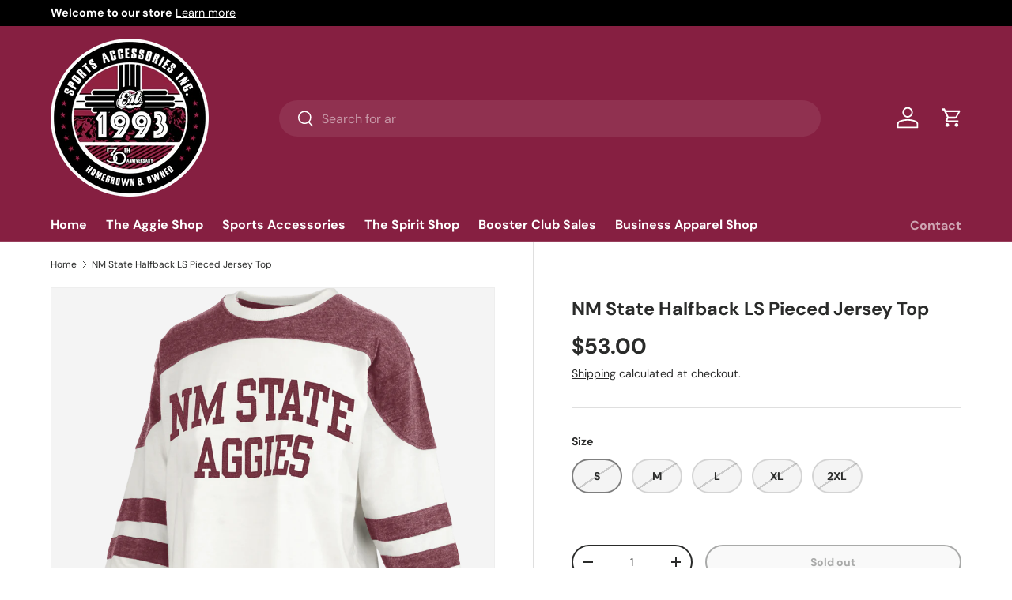

--- FILE ---
content_type: text/html; charset=utf-8
request_url: https://shop.sportsaccessories.biz/products/nm-state-halfback-ls-pieced-jersey-top
body_size: 39162
content:
<!doctype html>
<html class="no-js" lang="en" dir="ltr">
<head><meta charset="utf-8">
<meta name="viewport" content="width=device-width,initial-scale=1">
<title>NM State Halfback LS Pieced Jersey Top &ndash; Sports Accessories Inc</title><link rel="canonical" href="https://shop.sportsaccessories.biz/products/nm-state-halfback-ls-pieced-jersey-top"><link rel="icon" href="//shop.sportsaccessories.biz/cdn/shop/files/30th_Anniversary_1.png?crop=center&height=48&v=1687905124&width=48" type="image/png"><meta name="description" content="  ﻿Long-sleeve pieced jersey top with pieced sleeve stripes Product Details: 52% Cotton 48% Polyester  "><meta property="og:site_name" content="Sports Accessories Inc">
<meta property="og:url" content="https://shop.sportsaccessories.biz/products/nm-state-halfback-ls-pieced-jersey-top">
<meta property="og:title" content="NM State Halfback LS Pieced Jersey Top">
<meta property="og:type" content="product">
<meta property="og:description" content="  ﻿Long-sleeve pieced jersey top with pieced sleeve stripes Product Details: 52% Cotton 48% Polyester  "><meta property="og:image" content="http://shop.sportsaccessories.biz/cdn/shop/products/NMS62A10CPK_Halfback_WHT-MRN.png?crop=center&height=1200&v=1660066459&width=1200">
  <meta property="og:image:secure_url" content="https://shop.sportsaccessories.biz/cdn/shop/products/NMS62A10CPK_Halfback_WHT-MRN.png?crop=center&height=1200&v=1660066459&width=1200">
  <meta property="og:image:width" content="1778">
  <meta property="og:image:height" content="2002"><meta property="og:price:amount" content="53.00">
  <meta property="og:price:currency" content="USD"><meta name="twitter:site" content="@SportsAccessry"><meta name="twitter:card" content="summary_large_image">
<meta name="twitter:title" content="NM State Halfback LS Pieced Jersey Top">
<meta name="twitter:description" content="  ﻿Long-sleeve pieced jersey top with pieced sleeve stripes Product Details: 52% Cotton 48% Polyester  ">
<style data-shopify>
@font-face {
  font-family: "DM Sans";
  font-weight: 400;
  font-style: normal;
  font-display: swap;
  src: url("//shop.sportsaccessories.biz/cdn/fonts/dm_sans/dmsans_n4.ec80bd4dd7e1a334c969c265873491ae56018d72.woff2") format("woff2"),
       url("//shop.sportsaccessories.biz/cdn/fonts/dm_sans/dmsans_n4.87bdd914d8a61247b911147ae68e754d695c58a6.woff") format("woff");
}
@font-face {
  font-family: "DM Sans";
  font-weight: 700;
  font-style: normal;
  font-display: swap;
  src: url("//shop.sportsaccessories.biz/cdn/fonts/dm_sans/dmsans_n7.97e21d81502002291ea1de8aefb79170c6946ce5.woff2") format("woff2"),
       url("//shop.sportsaccessories.biz/cdn/fonts/dm_sans/dmsans_n7.af5c214f5116410ca1d53a2090665620e78e2e1b.woff") format("woff");
}
@font-face {
  font-family: "DM Sans";
  font-weight: 400;
  font-style: italic;
  font-display: swap;
  src: url("//shop.sportsaccessories.biz/cdn/fonts/dm_sans/dmsans_i4.b8fe05e69ee95d5a53155c346957d8cbf5081c1a.woff2") format("woff2"),
       url("//shop.sportsaccessories.biz/cdn/fonts/dm_sans/dmsans_i4.403fe28ee2ea63e142575c0aa47684d65f8c23a0.woff") format("woff");
}
@font-face {
  font-family: "DM Sans";
  font-weight: 700;
  font-style: italic;
  font-display: swap;
  src: url("//shop.sportsaccessories.biz/cdn/fonts/dm_sans/dmsans_i7.52b57f7d7342eb7255084623d98ab83fd96e7f9b.woff2") format("woff2"),
       url("//shop.sportsaccessories.biz/cdn/fonts/dm_sans/dmsans_i7.d5e14ef18a1d4a8ce78a4187580b4eb1759c2eda.woff") format("woff");
}
@font-face {
  font-family: "DM Sans";
  font-weight: 700;
  font-style: normal;
  font-display: swap;
  src: url("//shop.sportsaccessories.biz/cdn/fonts/dm_sans/dmsans_n7.97e21d81502002291ea1de8aefb79170c6946ce5.woff2") format("woff2"),
       url("//shop.sportsaccessories.biz/cdn/fonts/dm_sans/dmsans_n7.af5c214f5116410ca1d53a2090665620e78e2e1b.woff") format("woff");
}
@font-face {
  font-family: "DM Sans";
  font-weight: 700;
  font-style: normal;
  font-display: swap;
  src: url("//shop.sportsaccessories.biz/cdn/fonts/dm_sans/dmsans_n7.97e21d81502002291ea1de8aefb79170c6946ce5.woff2") format("woff2"),
       url("//shop.sportsaccessories.biz/cdn/fonts/dm_sans/dmsans_n7.af5c214f5116410ca1d53a2090665620e78e2e1b.woff") format("woff");
}
:root {
      --bg-color: 255 255 255 / 1.0;
      --bg-color-og: 255 255 255 / 1.0;
      --heading-color: 42 43 42;
      --text-color: 42 43 42;
      --text-color-og: 42 43 42;
      --scrollbar-color: 42 43 42;
      --link-color: 42 43 42;
      --link-color-og: 42 43 42;
      --star-color: 255 159 28;--swatch-border-color-default: 212 213 212;
        --swatch-border-color-active: 149 149 149;
        --swatch-card-size: 24px;
        --swatch-variant-picker-size: 64px;--color-scheme-1-bg: 244 244 244 / 1.0;
      --color-scheme-1-grad: linear-gradient(180deg, rgba(244, 244, 244, 1), rgba(244, 244, 244, 1) 100%);
      --color-scheme-1-heading: 42 43 42;
      --color-scheme-1-text: 42 43 42;
      --color-scheme-1-btn-bg: 134 31 65;
      --color-scheme-1-btn-text: 255 255 255;
      --color-scheme-1-btn-bg-hover: 163 70 101;--color-scheme-2-bg: 42 43 42 / 1.0;
      --color-scheme-2-grad: linear-gradient(225deg, rgba(51, 59, 67, 0.88) 8%, rgba(41, 47, 54, 1) 56%, rgba(20, 20, 20, 1) 92%);
      --color-scheme-2-heading: 255 255 255;
      --color-scheme-2-text: 255 255 255;
      --color-scheme-2-btn-bg: 134 31 65;
      --color-scheme-2-btn-text: 255 255 255;
      --color-scheme-2-btn-bg-hover: 163 70 101;--color-scheme-3-bg: 255 88 13 / 1.0;
      --color-scheme-3-grad: linear-gradient(46deg, rgba(234, 73, 0, 1) 8%, rgba(234, 73, 0, 1) 32%, rgba(255, 88, 13, 0.88) 92%);
      --color-scheme-3-heading: 255 255 255;
      --color-scheme-3-text: 255 255 255;
      --color-scheme-3-btn-bg: 42 43 42;
      --color-scheme-3-btn-text: 255 255 255;
      --color-scheme-3-btn-bg-hover: 82 83 82;

      --drawer-bg-color: 255 255 255 / 1.0;
      --drawer-text-color: 42 43 42;

      --panel-bg-color: 244 244 244 / 1.0;
      --panel-heading-color: 42 43 42;
      --panel-text-color: 42 43 42;

      --in-stock-text-color: 44 126 63;
      --low-stock-text-color: 210 134 26;
      --very-low-stock-text-color: 180 12 28;
      --no-stock-text-color: 119 119 119;

      --error-bg-color: 252 237 238;
      --error-text-color: 180 12 28;
      --success-bg-color: 232 246 234;
      --success-text-color: 44 126 63;
      --info-bg-color: 228 237 250;
      --info-text-color: 26 102 210;

      --heading-font-family: "DM Sans", sans-serif;
      --heading-font-style: normal;
      --heading-font-weight: 700;
      --heading-scale-start: 4;

      --navigation-font-family: "DM Sans", sans-serif;
      --navigation-font-style: normal;
      --navigation-font-weight: 700;--heading-text-transform: none;
--subheading-text-transform: none;
      --body-font-family: "DM Sans", sans-serif;
      --body-font-style: normal;
      --body-font-weight: 400;
      --body-font-size: 16;

      --section-gap: 48;
      --heading-gap: calc(8 * var(--space-unit));--grid-column-gap: 20px;--btn-bg-color: 42 43 42;
      --btn-bg-hover-color: 82 83 82;
      --btn-text-color: 255 255 255;
      --btn-bg-color-og: 42 43 42;
      --btn-text-color-og: 255 255 255;
      --btn-alt-bg-color: 255 255 255;
      --btn-alt-bg-alpha: 1.0;
      --btn-alt-text-color: 42 43 42;
      --btn-border-width: 2px;
      --btn-padding-y: 12px;

      
      --btn-border-radius: 28px;
      

      --btn-lg-border-radius: 50%;
      --btn-icon-border-radius: 50%;
      --input-with-btn-inner-radius: var(--btn-border-radius);

      --input-bg-color: 255 255 255 / 1.0;
      --input-text-color: 42 43 42;
      --input-border-width: 2px;
      --input-border-radius: 26px;
      --textarea-border-radius: 12px;
      --input-border-radius: 28px;
      --input-lg-border-radius: 34px;
      --input-bg-color-diff-3: #f7f7f7;
      --input-bg-color-diff-6: #f0f0f0;

      --modal-border-radius: 16px;
      --modal-overlay-color: 0 0 0;
      --modal-overlay-opacity: 0.4;
      --drawer-border-radius: 16px;
      --overlay-border-radius: 0px;--custom-label-bg-color: 13 44 84;
      --custom-label-text-color: 255 255 255;--sale-label-bg-color: 170 17 85;
      --sale-label-text-color: 255 255 255;--sold-out-label-bg-color: 42 43 42;
      --sold-out-label-text-color: 255 255 255;--new-label-bg-color: 127 184 0;
      --new-label-text-color: 255 255 255;--preorder-label-bg-color: 0 166 237;
      --preorder-label-text-color: 255 255 255;

      --page-width: 1260px;
      --gutter-sm: 20px;
      --gutter-md: 32px;
      --gutter-lg: 64px;

      --payment-terms-bg-color: #ffffff;

      --coll-card-bg-color: #F9F9F9;
      --coll-card-border-color: #f2f2f2;--blend-bg-color: #f4f4f4;
        
          --aos-animate-duration: 0.6s;
        

        
          --aos-min-width: 0;
        
      

      --reading-width: 48em;
    }

    @media (max-width: 769px) {
      :root {
        --reading-width: 36em;
      }
    }
  </style><link rel="stylesheet" href="//shop.sportsaccessories.biz/cdn/shop/t/8/assets/main.css?v=65151002963948206011688656510">
  <script src="//shop.sportsaccessories.biz/cdn/shop/t/8/assets/main.js?v=137031232014612066241688656510" defer="defer"></script><link rel="preload" href="//shop.sportsaccessories.biz/cdn/fonts/dm_sans/dmsans_n4.ec80bd4dd7e1a334c969c265873491ae56018d72.woff2" as="font" type="font/woff2" crossorigin fetchpriority="high"><link rel="preload" href="//shop.sportsaccessories.biz/cdn/fonts/dm_sans/dmsans_n7.97e21d81502002291ea1de8aefb79170c6946ce5.woff2" as="font" type="font/woff2" crossorigin fetchpriority="high"><link rel="stylesheet" href="//shop.sportsaccessories.biz/cdn/shop/t/8/assets/swatches.css?v=56703317323648828821687904929" media="print" onload="this.media='all'">
    <noscript><link rel="stylesheet" href="//shop.sportsaccessories.biz/cdn/shop/t/8/assets/swatches.css?v=56703317323648828821687904929"></noscript><script>window.performance && window.performance.mark && window.performance.mark('shopify.content_for_header.start');</script><meta id="shopify-digital-wallet" name="shopify-digital-wallet" content="/39741358242/digital_wallets/dialog">
<meta name="shopify-checkout-api-token" content="640897a888aebfb13b42a88ff26f791c">
<meta id="in-context-paypal-metadata" data-shop-id="39741358242" data-venmo-supported="false" data-environment="production" data-locale="en_US" data-paypal-v4="true" data-currency="USD">
<link rel="alternate" type="application/json+oembed" href="https://shop.sportsaccessories.biz/products/nm-state-halfback-ls-pieced-jersey-top.oembed">
<script async="async" src="/checkouts/internal/preloads.js?locale=en-US"></script>
<link rel="preconnect" href="https://shop.app" crossorigin="anonymous">
<script async="async" src="https://shop.app/checkouts/internal/preloads.js?locale=en-US&shop_id=39741358242" crossorigin="anonymous"></script>
<script id="apple-pay-shop-capabilities" type="application/json">{"shopId":39741358242,"countryCode":"US","currencyCode":"USD","merchantCapabilities":["supports3DS"],"merchantId":"gid:\/\/shopify\/Shop\/39741358242","merchantName":"Sports Accessories Inc","requiredBillingContactFields":["postalAddress","email","phone"],"requiredShippingContactFields":["postalAddress","email","phone"],"shippingType":"shipping","supportedNetworks":["visa","masterCard","amex","discover","elo","jcb"],"total":{"type":"pending","label":"Sports Accessories Inc","amount":"1.00"},"shopifyPaymentsEnabled":true,"supportsSubscriptions":true}</script>
<script id="shopify-features" type="application/json">{"accessToken":"640897a888aebfb13b42a88ff26f791c","betas":["rich-media-storefront-analytics"],"domain":"shop.sportsaccessories.biz","predictiveSearch":true,"shopId":39741358242,"locale":"en"}</script>
<script>var Shopify = Shopify || {};
Shopify.shop = "sports-accessories-inc.myshopify.com";
Shopify.locale = "en";
Shopify.currency = {"active":"USD","rate":"1.0"};
Shopify.country = "US";
Shopify.theme = {"name":"Enterprise","id":136830550271,"schema_name":"Enterprise","schema_version":"1.1.0","theme_store_id":1657,"role":"main"};
Shopify.theme.handle = "null";
Shopify.theme.style = {"id":null,"handle":null};
Shopify.cdnHost = "shop.sportsaccessories.biz/cdn";
Shopify.routes = Shopify.routes || {};
Shopify.routes.root = "/";</script>
<script type="module">!function(o){(o.Shopify=o.Shopify||{}).modules=!0}(window);</script>
<script>!function(o){function n(){var o=[];function n(){o.push(Array.prototype.slice.apply(arguments))}return n.q=o,n}var t=o.Shopify=o.Shopify||{};t.loadFeatures=n(),t.autoloadFeatures=n()}(window);</script>
<script>
  window.ShopifyPay = window.ShopifyPay || {};
  window.ShopifyPay.apiHost = "shop.app\/pay";
  window.ShopifyPay.redirectState = null;
</script>
<script id="shop-js-analytics" type="application/json">{"pageType":"product"}</script>
<script defer="defer" async type="module" src="//shop.sportsaccessories.biz/cdn/shopifycloud/shop-js/modules/v2/client.init-shop-cart-sync_BT-GjEfc.en.esm.js"></script>
<script defer="defer" async type="module" src="//shop.sportsaccessories.biz/cdn/shopifycloud/shop-js/modules/v2/chunk.common_D58fp_Oc.esm.js"></script>
<script defer="defer" async type="module" src="//shop.sportsaccessories.biz/cdn/shopifycloud/shop-js/modules/v2/chunk.modal_xMitdFEc.esm.js"></script>
<script type="module">
  await import("//shop.sportsaccessories.biz/cdn/shopifycloud/shop-js/modules/v2/client.init-shop-cart-sync_BT-GjEfc.en.esm.js");
await import("//shop.sportsaccessories.biz/cdn/shopifycloud/shop-js/modules/v2/chunk.common_D58fp_Oc.esm.js");
await import("//shop.sportsaccessories.biz/cdn/shopifycloud/shop-js/modules/v2/chunk.modal_xMitdFEc.esm.js");

  window.Shopify.SignInWithShop?.initShopCartSync?.({"fedCMEnabled":true,"windoidEnabled":true});

</script>
<script defer="defer" async type="module" src="//shop.sportsaccessories.biz/cdn/shopifycloud/shop-js/modules/v2/client.payment-terms_Ci9AEqFq.en.esm.js"></script>
<script defer="defer" async type="module" src="//shop.sportsaccessories.biz/cdn/shopifycloud/shop-js/modules/v2/chunk.common_D58fp_Oc.esm.js"></script>
<script defer="defer" async type="module" src="//shop.sportsaccessories.biz/cdn/shopifycloud/shop-js/modules/v2/chunk.modal_xMitdFEc.esm.js"></script>
<script type="module">
  await import("//shop.sportsaccessories.biz/cdn/shopifycloud/shop-js/modules/v2/client.payment-terms_Ci9AEqFq.en.esm.js");
await import("//shop.sportsaccessories.biz/cdn/shopifycloud/shop-js/modules/v2/chunk.common_D58fp_Oc.esm.js");
await import("//shop.sportsaccessories.biz/cdn/shopifycloud/shop-js/modules/v2/chunk.modal_xMitdFEc.esm.js");

  
</script>
<script>
  window.Shopify = window.Shopify || {};
  if (!window.Shopify.featureAssets) window.Shopify.featureAssets = {};
  window.Shopify.featureAssets['shop-js'] = {"shop-cart-sync":["modules/v2/client.shop-cart-sync_DZOKe7Ll.en.esm.js","modules/v2/chunk.common_D58fp_Oc.esm.js","modules/v2/chunk.modal_xMitdFEc.esm.js"],"init-fed-cm":["modules/v2/client.init-fed-cm_B6oLuCjv.en.esm.js","modules/v2/chunk.common_D58fp_Oc.esm.js","modules/v2/chunk.modal_xMitdFEc.esm.js"],"shop-cash-offers":["modules/v2/client.shop-cash-offers_D2sdYoxE.en.esm.js","modules/v2/chunk.common_D58fp_Oc.esm.js","modules/v2/chunk.modal_xMitdFEc.esm.js"],"shop-login-button":["modules/v2/client.shop-login-button_QeVjl5Y3.en.esm.js","modules/v2/chunk.common_D58fp_Oc.esm.js","modules/v2/chunk.modal_xMitdFEc.esm.js"],"pay-button":["modules/v2/client.pay-button_DXTOsIq6.en.esm.js","modules/v2/chunk.common_D58fp_Oc.esm.js","modules/v2/chunk.modal_xMitdFEc.esm.js"],"shop-button":["modules/v2/client.shop-button_DQZHx9pm.en.esm.js","modules/v2/chunk.common_D58fp_Oc.esm.js","modules/v2/chunk.modal_xMitdFEc.esm.js"],"avatar":["modules/v2/client.avatar_BTnouDA3.en.esm.js"],"init-windoid":["modules/v2/client.init-windoid_CR1B-cfM.en.esm.js","modules/v2/chunk.common_D58fp_Oc.esm.js","modules/v2/chunk.modal_xMitdFEc.esm.js"],"init-shop-for-new-customer-accounts":["modules/v2/client.init-shop-for-new-customer-accounts_C_vY_xzh.en.esm.js","modules/v2/client.shop-login-button_QeVjl5Y3.en.esm.js","modules/v2/chunk.common_D58fp_Oc.esm.js","modules/v2/chunk.modal_xMitdFEc.esm.js"],"init-shop-email-lookup-coordinator":["modules/v2/client.init-shop-email-lookup-coordinator_BI7n9ZSv.en.esm.js","modules/v2/chunk.common_D58fp_Oc.esm.js","modules/v2/chunk.modal_xMitdFEc.esm.js"],"init-shop-cart-sync":["modules/v2/client.init-shop-cart-sync_BT-GjEfc.en.esm.js","modules/v2/chunk.common_D58fp_Oc.esm.js","modules/v2/chunk.modal_xMitdFEc.esm.js"],"shop-toast-manager":["modules/v2/client.shop-toast-manager_DiYdP3xc.en.esm.js","modules/v2/chunk.common_D58fp_Oc.esm.js","modules/v2/chunk.modal_xMitdFEc.esm.js"],"init-customer-accounts":["modules/v2/client.init-customer-accounts_D9ZNqS-Q.en.esm.js","modules/v2/client.shop-login-button_QeVjl5Y3.en.esm.js","modules/v2/chunk.common_D58fp_Oc.esm.js","modules/v2/chunk.modal_xMitdFEc.esm.js"],"init-customer-accounts-sign-up":["modules/v2/client.init-customer-accounts-sign-up_iGw4briv.en.esm.js","modules/v2/client.shop-login-button_QeVjl5Y3.en.esm.js","modules/v2/chunk.common_D58fp_Oc.esm.js","modules/v2/chunk.modal_xMitdFEc.esm.js"],"shop-follow-button":["modules/v2/client.shop-follow-button_CqMgW2wH.en.esm.js","modules/v2/chunk.common_D58fp_Oc.esm.js","modules/v2/chunk.modal_xMitdFEc.esm.js"],"checkout-modal":["modules/v2/client.checkout-modal_xHeaAweL.en.esm.js","modules/v2/chunk.common_D58fp_Oc.esm.js","modules/v2/chunk.modal_xMitdFEc.esm.js"],"shop-login":["modules/v2/client.shop-login_D91U-Q7h.en.esm.js","modules/v2/chunk.common_D58fp_Oc.esm.js","modules/v2/chunk.modal_xMitdFEc.esm.js"],"lead-capture":["modules/v2/client.lead-capture_BJmE1dJe.en.esm.js","modules/v2/chunk.common_D58fp_Oc.esm.js","modules/v2/chunk.modal_xMitdFEc.esm.js"],"payment-terms":["modules/v2/client.payment-terms_Ci9AEqFq.en.esm.js","modules/v2/chunk.common_D58fp_Oc.esm.js","modules/v2/chunk.modal_xMitdFEc.esm.js"]};
</script>
<script>(function() {
  var isLoaded = false;
  function asyncLoad() {
    if (isLoaded) return;
    isLoaded = true;
    var urls = ["https:\/\/cdn.productcustomizer.com\/storefront\/production-product-customizer-v2.js?shop=sports-accessories-inc.myshopify.com","https:\/\/chimpstatic.com\/mcjs-connected\/js\/users\/ae4f197d22577e30fa1010572\/03d6c5450dccf8e1cfbfc2d2e.js?shop=sports-accessories-inc.myshopify.com","https:\/\/armor.pasilobus.com\/lock.js?shop=sports-accessories-inc.myshopify.com","https:\/\/customer-first-focus.b-cdn.net\/cffPCLoader_min.js?shop=sports-accessories-inc.myshopify.com"];
    for (var i = 0; i < urls.length; i++) {
      var s = document.createElement('script');
      s.type = 'text/javascript';
      s.async = true;
      s.src = urls[i];
      var x = document.getElementsByTagName('script')[0];
      x.parentNode.insertBefore(s, x);
    }
  };
  if(window.attachEvent) {
    window.attachEvent('onload', asyncLoad);
  } else {
    window.addEventListener('load', asyncLoad, false);
  }
})();</script>
<script id="__st">var __st={"a":39741358242,"offset":-25200,"reqid":"ab98ea6b-4f02-422a-ae38-258fbb99f5c3-1769071165","pageurl":"shop.sportsaccessories.biz\/products\/nm-state-halfback-ls-pieced-jersey-top","u":"6a9bd270f7df","p":"product","rtyp":"product","rid":7752696365311};</script>
<script>window.ShopifyPaypalV4VisibilityTracking = true;</script>
<script id="captcha-bootstrap">!function(){'use strict';const t='contact',e='account',n='new_comment',o=[[t,t],['blogs',n],['comments',n],[t,'customer']],c=[[e,'customer_login'],[e,'guest_login'],[e,'recover_customer_password'],[e,'create_customer']],r=t=>t.map((([t,e])=>`form[action*='/${t}']:not([data-nocaptcha='true']) input[name='form_type'][value='${e}']`)).join(','),a=t=>()=>t?[...document.querySelectorAll(t)].map((t=>t.form)):[];function s(){const t=[...o],e=r(t);return a(e)}const i='password',u='form_key',d=['recaptcha-v3-token','g-recaptcha-response','h-captcha-response',i],f=()=>{try{return window.sessionStorage}catch{return}},m='__shopify_v',_=t=>t.elements[u];function p(t,e,n=!1){try{const o=window.sessionStorage,c=JSON.parse(o.getItem(e)),{data:r}=function(t){const{data:e,action:n}=t;return t[m]||n?{data:e,action:n}:{data:t,action:n}}(c);for(const[e,n]of Object.entries(r))t.elements[e]&&(t.elements[e].value=n);n&&o.removeItem(e)}catch(o){console.error('form repopulation failed',{error:o})}}const l='form_type',E='cptcha';function T(t){t.dataset[E]=!0}const w=window,h=w.document,L='Shopify',v='ce_forms',y='captcha';let A=!1;((t,e)=>{const n=(g='f06e6c50-85a8-45c8-87d0-21a2b65856fe',I='https://cdn.shopify.com/shopifycloud/storefront-forms-hcaptcha/ce_storefront_forms_captcha_hcaptcha.v1.5.2.iife.js',D={infoText:'Protected by hCaptcha',privacyText:'Privacy',termsText:'Terms'},(t,e,n)=>{const o=w[L][v],c=o.bindForm;if(c)return c(t,g,e,D).then(n);var r;o.q.push([[t,g,e,D],n]),r=I,A||(h.body.append(Object.assign(h.createElement('script'),{id:'captcha-provider',async:!0,src:r})),A=!0)});var g,I,D;w[L]=w[L]||{},w[L][v]=w[L][v]||{},w[L][v].q=[],w[L][y]=w[L][y]||{},w[L][y].protect=function(t,e){n(t,void 0,e),T(t)},Object.freeze(w[L][y]),function(t,e,n,w,h,L){const[v,y,A,g]=function(t,e,n){const i=e?o:[],u=t?c:[],d=[...i,...u],f=r(d),m=r(i),_=r(d.filter((([t,e])=>n.includes(e))));return[a(f),a(m),a(_),s()]}(w,h,L),I=t=>{const e=t.target;return e instanceof HTMLFormElement?e:e&&e.form},D=t=>v().includes(t);t.addEventListener('submit',(t=>{const e=I(t);if(!e)return;const n=D(e)&&!e.dataset.hcaptchaBound&&!e.dataset.recaptchaBound,o=_(e),c=g().includes(e)&&(!o||!o.value);(n||c)&&t.preventDefault(),c&&!n&&(function(t){try{if(!f())return;!function(t){const e=f();if(!e)return;const n=_(t);if(!n)return;const o=n.value;o&&e.removeItem(o)}(t);const e=Array.from(Array(32),(()=>Math.random().toString(36)[2])).join('');!function(t,e){_(t)||t.append(Object.assign(document.createElement('input'),{type:'hidden',name:u})),t.elements[u].value=e}(t,e),function(t,e){const n=f();if(!n)return;const o=[...t.querySelectorAll(`input[type='${i}']`)].map((({name:t})=>t)),c=[...d,...o],r={};for(const[a,s]of new FormData(t).entries())c.includes(a)||(r[a]=s);n.setItem(e,JSON.stringify({[m]:1,action:t.action,data:r}))}(t,e)}catch(e){console.error('failed to persist form',e)}}(e),e.submit())}));const S=(t,e)=>{t&&!t.dataset[E]&&(n(t,e.some((e=>e===t))),T(t))};for(const o of['focusin','change'])t.addEventListener(o,(t=>{const e=I(t);D(e)&&S(e,y())}));const B=e.get('form_key'),M=e.get(l),P=B&&M;t.addEventListener('DOMContentLoaded',(()=>{const t=y();if(P)for(const e of t)e.elements[l].value===M&&p(e,B);[...new Set([...A(),...v().filter((t=>'true'===t.dataset.shopifyCaptcha))])].forEach((e=>S(e,t)))}))}(h,new URLSearchParams(w.location.search),n,t,e,['guest_login'])})(!0,!0)}();</script>
<script integrity="sha256-4kQ18oKyAcykRKYeNunJcIwy7WH5gtpwJnB7kiuLZ1E=" data-source-attribution="shopify.loadfeatures" defer="defer" src="//shop.sportsaccessories.biz/cdn/shopifycloud/storefront/assets/storefront/load_feature-a0a9edcb.js" crossorigin="anonymous"></script>
<script crossorigin="anonymous" defer="defer" src="//shop.sportsaccessories.biz/cdn/shopifycloud/storefront/assets/shopify_pay/storefront-65b4c6d7.js?v=20250812"></script>
<script data-source-attribution="shopify.dynamic_checkout.dynamic.init">var Shopify=Shopify||{};Shopify.PaymentButton=Shopify.PaymentButton||{isStorefrontPortableWallets:!0,init:function(){window.Shopify.PaymentButton.init=function(){};var t=document.createElement("script");t.src="https://shop.sportsaccessories.biz/cdn/shopifycloud/portable-wallets/latest/portable-wallets.en.js",t.type="module",document.head.appendChild(t)}};
</script>
<script data-source-attribution="shopify.dynamic_checkout.buyer_consent">
  function portableWalletsHideBuyerConsent(e){var t=document.getElementById("shopify-buyer-consent"),n=document.getElementById("shopify-subscription-policy-button");t&&n&&(t.classList.add("hidden"),t.setAttribute("aria-hidden","true"),n.removeEventListener("click",e))}function portableWalletsShowBuyerConsent(e){var t=document.getElementById("shopify-buyer-consent"),n=document.getElementById("shopify-subscription-policy-button");t&&n&&(t.classList.remove("hidden"),t.removeAttribute("aria-hidden"),n.addEventListener("click",e))}window.Shopify?.PaymentButton&&(window.Shopify.PaymentButton.hideBuyerConsent=portableWalletsHideBuyerConsent,window.Shopify.PaymentButton.showBuyerConsent=portableWalletsShowBuyerConsent);
</script>
<script>
  function portableWalletsCleanup(e){e&&e.src&&console.error("Failed to load portable wallets script "+e.src);var t=document.querySelectorAll("shopify-accelerated-checkout .shopify-payment-button__skeleton, shopify-accelerated-checkout-cart .wallet-cart-button__skeleton"),e=document.getElementById("shopify-buyer-consent");for(let e=0;e<t.length;e++)t[e].remove();e&&e.remove()}function portableWalletsNotLoadedAsModule(e){e instanceof ErrorEvent&&"string"==typeof e.message&&e.message.includes("import.meta")&&"string"==typeof e.filename&&e.filename.includes("portable-wallets")&&(window.removeEventListener("error",portableWalletsNotLoadedAsModule),window.Shopify.PaymentButton.failedToLoad=e,"loading"===document.readyState?document.addEventListener("DOMContentLoaded",window.Shopify.PaymentButton.init):window.Shopify.PaymentButton.init())}window.addEventListener("error",portableWalletsNotLoadedAsModule);
</script>

<script type="module" src="https://shop.sportsaccessories.biz/cdn/shopifycloud/portable-wallets/latest/portable-wallets.en.js" onError="portableWalletsCleanup(this)" crossorigin="anonymous"></script>
<script nomodule>
  document.addEventListener("DOMContentLoaded", portableWalletsCleanup);
</script>

<link id="shopify-accelerated-checkout-styles" rel="stylesheet" media="screen" href="https://shop.sportsaccessories.biz/cdn/shopifycloud/portable-wallets/latest/accelerated-checkout-backwards-compat.css" crossorigin="anonymous">
<style id="shopify-accelerated-checkout-cart">
        #shopify-buyer-consent {
  margin-top: 1em;
  display: inline-block;
  width: 100%;
}

#shopify-buyer-consent.hidden {
  display: none;
}

#shopify-subscription-policy-button {
  background: none;
  border: none;
  padding: 0;
  text-decoration: underline;
  font-size: inherit;
  cursor: pointer;
}

#shopify-subscription-policy-button::before {
  box-shadow: none;
}

      </style>
<script id="sections-script" data-sections="header,footer" defer="defer" src="//shop.sportsaccessories.biz/cdn/shop/t/8/compiled_assets/scripts.js?v=4822"></script>
<script>window.performance && window.performance.mark && window.performance.mark('shopify.content_for_header.end');</script>
<script src="//shop.sportsaccessories.biz/cdn/shop/t/8/assets/blur-messages.js?v=98620774460636405321687888123" defer="defer"></script>
    <script src="//shop.sportsaccessories.biz/cdn/shop/t/8/assets/animate-on-scroll.js?v=15249566486942820451687888123" defer="defer"></script>
    <link rel="stylesheet" href="//shop.sportsaccessories.biz/cdn/shop/t/8/assets/animate-on-scroll.css?v=116194678796051782541687888123">
  

  <script>document.documentElement.className = document.documentElement.className.replace('no-js', 'js');</script><!-- CC Custom Head Start --><!-- CC Custom Head End -->







<script src="https://cdn.shopify.com/extensions/019aae6a-8958-7657-9775-622ab99f1d40/affiliatery-65/assets/affiliatery-embed.js" type="text/javascript" defer="defer"></script>
<link href="https://monorail-edge.shopifysvc.com" rel="dns-prefetch">
<script>(function(){if ("sendBeacon" in navigator && "performance" in window) {try {var session_token_from_headers = performance.getEntriesByType('navigation')[0].serverTiming.find(x => x.name == '_s').description;} catch {var session_token_from_headers = undefined;}var session_cookie_matches = document.cookie.match(/_shopify_s=([^;]*)/);var session_token_from_cookie = session_cookie_matches && session_cookie_matches.length === 2 ? session_cookie_matches[1] : "";var session_token = session_token_from_headers || session_token_from_cookie || "";function handle_abandonment_event(e) {var entries = performance.getEntries().filter(function(entry) {return /monorail-edge.shopifysvc.com/.test(entry.name);});if (!window.abandonment_tracked && entries.length === 0) {window.abandonment_tracked = true;var currentMs = Date.now();var navigation_start = performance.timing.navigationStart;var payload = {shop_id: 39741358242,url: window.location.href,navigation_start,duration: currentMs - navigation_start,session_token,page_type: "product"};window.navigator.sendBeacon("https://monorail-edge.shopifysvc.com/v1/produce", JSON.stringify({schema_id: "online_store_buyer_site_abandonment/1.1",payload: payload,metadata: {event_created_at_ms: currentMs,event_sent_at_ms: currentMs}}));}}window.addEventListener('pagehide', handle_abandonment_event);}}());</script>
<script id="web-pixels-manager-setup">(function e(e,d,r,n,o){if(void 0===o&&(o={}),!Boolean(null===(a=null===(i=window.Shopify)||void 0===i?void 0:i.analytics)||void 0===a?void 0:a.replayQueue)){var i,a;window.Shopify=window.Shopify||{};var t=window.Shopify;t.analytics=t.analytics||{};var s=t.analytics;s.replayQueue=[],s.publish=function(e,d,r){return s.replayQueue.push([e,d,r]),!0};try{self.performance.mark("wpm:start")}catch(e){}var l=function(){var e={modern:/Edge?\/(1{2}[4-9]|1[2-9]\d|[2-9]\d{2}|\d{4,})\.\d+(\.\d+|)|Firefox\/(1{2}[4-9]|1[2-9]\d|[2-9]\d{2}|\d{4,})\.\d+(\.\d+|)|Chrom(ium|e)\/(9{2}|\d{3,})\.\d+(\.\d+|)|(Maci|X1{2}).+ Version\/(15\.\d+|(1[6-9]|[2-9]\d|\d{3,})\.\d+)([,.]\d+|)( \(\w+\)|)( Mobile\/\w+|) Safari\/|Chrome.+OPR\/(9{2}|\d{3,})\.\d+\.\d+|(CPU[ +]OS|iPhone[ +]OS|CPU[ +]iPhone|CPU IPhone OS|CPU iPad OS)[ +]+(15[._]\d+|(1[6-9]|[2-9]\d|\d{3,})[._]\d+)([._]\d+|)|Android:?[ /-](13[3-9]|1[4-9]\d|[2-9]\d{2}|\d{4,})(\.\d+|)(\.\d+|)|Android.+Firefox\/(13[5-9]|1[4-9]\d|[2-9]\d{2}|\d{4,})\.\d+(\.\d+|)|Android.+Chrom(ium|e)\/(13[3-9]|1[4-9]\d|[2-9]\d{2}|\d{4,})\.\d+(\.\d+|)|SamsungBrowser\/([2-9]\d|\d{3,})\.\d+/,legacy:/Edge?\/(1[6-9]|[2-9]\d|\d{3,})\.\d+(\.\d+|)|Firefox\/(5[4-9]|[6-9]\d|\d{3,})\.\d+(\.\d+|)|Chrom(ium|e)\/(5[1-9]|[6-9]\d|\d{3,})\.\d+(\.\d+|)([\d.]+$|.*Safari\/(?![\d.]+ Edge\/[\d.]+$))|(Maci|X1{2}).+ Version\/(10\.\d+|(1[1-9]|[2-9]\d|\d{3,})\.\d+)([,.]\d+|)( \(\w+\)|)( Mobile\/\w+|) Safari\/|Chrome.+OPR\/(3[89]|[4-9]\d|\d{3,})\.\d+\.\d+|(CPU[ +]OS|iPhone[ +]OS|CPU[ +]iPhone|CPU IPhone OS|CPU iPad OS)[ +]+(10[._]\d+|(1[1-9]|[2-9]\d|\d{3,})[._]\d+)([._]\d+|)|Android:?[ /-](13[3-9]|1[4-9]\d|[2-9]\d{2}|\d{4,})(\.\d+|)(\.\d+|)|Mobile Safari.+OPR\/([89]\d|\d{3,})\.\d+\.\d+|Android.+Firefox\/(13[5-9]|1[4-9]\d|[2-9]\d{2}|\d{4,})\.\d+(\.\d+|)|Android.+Chrom(ium|e)\/(13[3-9]|1[4-9]\d|[2-9]\d{2}|\d{4,})\.\d+(\.\d+|)|Android.+(UC? ?Browser|UCWEB|U3)[ /]?(15\.([5-9]|\d{2,})|(1[6-9]|[2-9]\d|\d{3,})\.\d+)\.\d+|SamsungBrowser\/(5\.\d+|([6-9]|\d{2,})\.\d+)|Android.+MQ{2}Browser\/(14(\.(9|\d{2,})|)|(1[5-9]|[2-9]\d|\d{3,})(\.\d+|))(\.\d+|)|K[Aa][Ii]OS\/(3\.\d+|([4-9]|\d{2,})\.\d+)(\.\d+|)/},d=e.modern,r=e.legacy,n=navigator.userAgent;return n.match(d)?"modern":n.match(r)?"legacy":"unknown"}(),u="modern"===l?"modern":"legacy",c=(null!=n?n:{modern:"",legacy:""})[u],f=function(e){return[e.baseUrl,"/wpm","/b",e.hashVersion,"modern"===e.buildTarget?"m":"l",".js"].join("")}({baseUrl:d,hashVersion:r,buildTarget:u}),m=function(e){var d=e.version,r=e.bundleTarget,n=e.surface,o=e.pageUrl,i=e.monorailEndpoint;return{emit:function(e){var a=e.status,t=e.errorMsg,s=(new Date).getTime(),l=JSON.stringify({metadata:{event_sent_at_ms:s},events:[{schema_id:"web_pixels_manager_load/3.1",payload:{version:d,bundle_target:r,page_url:o,status:a,surface:n,error_msg:t},metadata:{event_created_at_ms:s}}]});if(!i)return console&&console.warn&&console.warn("[Web Pixels Manager] No Monorail endpoint provided, skipping logging."),!1;try{return self.navigator.sendBeacon.bind(self.navigator)(i,l)}catch(e){}var u=new XMLHttpRequest;try{return u.open("POST",i,!0),u.setRequestHeader("Content-Type","text/plain"),u.send(l),!0}catch(e){return console&&console.warn&&console.warn("[Web Pixels Manager] Got an unhandled error while logging to Monorail."),!1}}}}({version:r,bundleTarget:l,surface:e.surface,pageUrl:self.location.href,monorailEndpoint:e.monorailEndpoint});try{o.browserTarget=l,function(e){var d=e.src,r=e.async,n=void 0===r||r,o=e.onload,i=e.onerror,a=e.sri,t=e.scriptDataAttributes,s=void 0===t?{}:t,l=document.createElement("script"),u=document.querySelector("head"),c=document.querySelector("body");if(l.async=n,l.src=d,a&&(l.integrity=a,l.crossOrigin="anonymous"),s)for(var f in s)if(Object.prototype.hasOwnProperty.call(s,f))try{l.dataset[f]=s[f]}catch(e){}if(o&&l.addEventListener("load",o),i&&l.addEventListener("error",i),u)u.appendChild(l);else{if(!c)throw new Error("Did not find a head or body element to append the script");c.appendChild(l)}}({src:f,async:!0,onload:function(){if(!function(){var e,d;return Boolean(null===(d=null===(e=window.Shopify)||void 0===e?void 0:e.analytics)||void 0===d?void 0:d.initialized)}()){var d=window.webPixelsManager.init(e)||void 0;if(d){var r=window.Shopify.analytics;r.replayQueue.forEach((function(e){var r=e[0],n=e[1],o=e[2];d.publishCustomEvent(r,n,o)})),r.replayQueue=[],r.publish=d.publishCustomEvent,r.visitor=d.visitor,r.initialized=!0}}},onerror:function(){return m.emit({status:"failed",errorMsg:"".concat(f," has failed to load")})},sri:function(e){var d=/^sha384-[A-Za-z0-9+/=]+$/;return"string"==typeof e&&d.test(e)}(c)?c:"",scriptDataAttributes:o}),m.emit({status:"loading"})}catch(e){m.emit({status:"failed",errorMsg:(null==e?void 0:e.message)||"Unknown error"})}}})({shopId: 39741358242,storefrontBaseUrl: "https://shop.sportsaccessories.biz",extensionsBaseUrl: "https://extensions.shopifycdn.com/cdn/shopifycloud/web-pixels-manager",monorailEndpoint: "https://monorail-edge.shopifysvc.com/unstable/produce_batch",surface: "storefront-renderer",enabledBetaFlags: ["2dca8a86"],webPixelsConfigList: [{"id":"150962431","configuration":"{\"accountID\":\"39741358242\"}","eventPayloadVersion":"v1","runtimeContext":"STRICT","scriptVersion":"19f3dd9843a7c108f5b7db6625568262","type":"APP","apiClientId":4646003,"privacyPurposes":[],"dataSharingAdjustments":{"protectedCustomerApprovalScopes":["read_customer_email","read_customer_name","read_customer_personal_data","read_customer_phone"]}},{"id":"shopify-app-pixel","configuration":"{}","eventPayloadVersion":"v1","runtimeContext":"STRICT","scriptVersion":"0450","apiClientId":"shopify-pixel","type":"APP","privacyPurposes":["ANALYTICS","MARKETING"]},{"id":"shopify-custom-pixel","eventPayloadVersion":"v1","runtimeContext":"LAX","scriptVersion":"0450","apiClientId":"shopify-pixel","type":"CUSTOM","privacyPurposes":["ANALYTICS","MARKETING"]}],isMerchantRequest: false,initData: {"shop":{"name":"Sports Accessories Inc","paymentSettings":{"currencyCode":"USD"},"myshopifyDomain":"sports-accessories-inc.myshopify.com","countryCode":"US","storefrontUrl":"https:\/\/shop.sportsaccessories.biz"},"customer":null,"cart":null,"checkout":null,"productVariants":[{"price":{"amount":53.0,"currencyCode":"USD"},"product":{"title":"NM State Halfback LS Pieced Jersey Top","vendor":"Pressbox","id":"7752696365311","untranslatedTitle":"NM State Halfback LS Pieced Jersey Top","url":"\/products\/nm-state-halfback-ls-pieced-jersey-top","type":"Shirts \u0026 Tops"},"id":"43171134111999","image":{"src":"\/\/shop.sportsaccessories.biz\/cdn\/shop\/products\/NMS62A10CPK_Halfback_WHT-MRN.png?v=1660066459"},"sku":"NMSTATELSHALFBACK-62A10CPK-WHT\/MAROON-WS","title":"S","untranslatedTitle":"S"},{"price":{"amount":53.0,"currencyCode":"USD"},"product":{"title":"NM State Halfback LS Pieced Jersey Top","vendor":"Pressbox","id":"7752696365311","untranslatedTitle":"NM State Halfback LS Pieced Jersey Top","url":"\/products\/nm-state-halfback-ls-pieced-jersey-top","type":"Shirts \u0026 Tops"},"id":"43171134144767","image":{"src":"\/\/shop.sportsaccessories.biz\/cdn\/shop\/products\/NMS62A10CPK_Halfback_WHT-MRN.png?v=1660066459"},"sku":"NMSTATELSHALFBACK-62A10CPK-WHT\/MAROON-WM","title":"M","untranslatedTitle":"M"},{"price":{"amount":53.0,"currencyCode":"USD"},"product":{"title":"NM State Halfback LS Pieced Jersey Top","vendor":"Pressbox","id":"7752696365311","untranslatedTitle":"NM State Halfback LS Pieced Jersey Top","url":"\/products\/nm-state-halfback-ls-pieced-jersey-top","type":"Shirts \u0026 Tops"},"id":"43171134177535","image":{"src":"\/\/shop.sportsaccessories.biz\/cdn\/shop\/products\/NMS62A10CPK_Halfback_WHT-MRN.png?v=1660066459"},"sku":"NMSTATELSHALFBACK-62A10CPK-WHT\/MAROON-WL","title":"L","untranslatedTitle":"L"},{"price":{"amount":53.0,"currencyCode":"USD"},"product":{"title":"NM State Halfback LS Pieced Jersey Top","vendor":"Pressbox","id":"7752696365311","untranslatedTitle":"NM State Halfback LS Pieced Jersey Top","url":"\/products\/nm-state-halfback-ls-pieced-jersey-top","type":"Shirts \u0026 Tops"},"id":"43171134210303","image":{"src":"\/\/shop.sportsaccessories.biz\/cdn\/shop\/products\/NMS62A10CPK_Halfback_WHT-MRN.png?v=1660066459"},"sku":"NMSTATELSHALFBACK-62A10CPK-WHT\/MAROON-WXL","title":"XL","untranslatedTitle":"XL"},{"price":{"amount":53.0,"currencyCode":"USD"},"product":{"title":"NM State Halfback LS Pieced Jersey Top","vendor":"Pressbox","id":"7752696365311","untranslatedTitle":"NM State Halfback LS Pieced Jersey Top","url":"\/products\/nm-state-halfback-ls-pieced-jersey-top","type":"Shirts \u0026 Tops"},"id":"43171134243071","image":{"src":"\/\/shop.sportsaccessories.biz\/cdn\/shop\/products\/NMS62A10CPK_Halfback_WHT-MRN.png?v=1660066459"},"sku":"NMSTATELSHALFBACK-62A10CPK-WHT\/MAROON-W2XL","title":"2XL","untranslatedTitle":"2XL"}],"purchasingCompany":null},},"https://shop.sportsaccessories.biz/cdn","fcfee988w5aeb613cpc8e4bc33m6693e112",{"modern":"","legacy":""},{"shopId":"39741358242","storefrontBaseUrl":"https:\/\/shop.sportsaccessories.biz","extensionBaseUrl":"https:\/\/extensions.shopifycdn.com\/cdn\/shopifycloud\/web-pixels-manager","surface":"storefront-renderer","enabledBetaFlags":"[\"2dca8a86\"]","isMerchantRequest":"false","hashVersion":"fcfee988w5aeb613cpc8e4bc33m6693e112","publish":"custom","events":"[[\"page_viewed\",{}],[\"product_viewed\",{\"productVariant\":{\"price\":{\"amount\":53.0,\"currencyCode\":\"USD\"},\"product\":{\"title\":\"NM State Halfback LS Pieced Jersey Top\",\"vendor\":\"Pressbox\",\"id\":\"7752696365311\",\"untranslatedTitle\":\"NM State Halfback LS Pieced Jersey Top\",\"url\":\"\/products\/nm-state-halfback-ls-pieced-jersey-top\",\"type\":\"Shirts \u0026 Tops\"},\"id\":\"43171134111999\",\"image\":{\"src\":\"\/\/shop.sportsaccessories.biz\/cdn\/shop\/products\/NMS62A10CPK_Halfback_WHT-MRN.png?v=1660066459\"},\"sku\":\"NMSTATELSHALFBACK-62A10CPK-WHT\/MAROON-WS\",\"title\":\"S\",\"untranslatedTitle\":\"S\"}}]]"});</script><script>
  window.ShopifyAnalytics = window.ShopifyAnalytics || {};
  window.ShopifyAnalytics.meta = window.ShopifyAnalytics.meta || {};
  window.ShopifyAnalytics.meta.currency = 'USD';
  var meta = {"product":{"id":7752696365311,"gid":"gid:\/\/shopify\/Product\/7752696365311","vendor":"Pressbox","type":"Shirts \u0026 Tops","handle":"nm-state-halfback-ls-pieced-jersey-top","variants":[{"id":43171134111999,"price":5300,"name":"NM State Halfback LS Pieced Jersey Top - S","public_title":"S","sku":"NMSTATELSHALFBACK-62A10CPK-WHT\/MAROON-WS"},{"id":43171134144767,"price":5300,"name":"NM State Halfback LS Pieced Jersey Top - M","public_title":"M","sku":"NMSTATELSHALFBACK-62A10CPK-WHT\/MAROON-WM"},{"id":43171134177535,"price":5300,"name":"NM State Halfback LS Pieced Jersey Top - L","public_title":"L","sku":"NMSTATELSHALFBACK-62A10CPK-WHT\/MAROON-WL"},{"id":43171134210303,"price":5300,"name":"NM State Halfback LS Pieced Jersey Top - XL","public_title":"XL","sku":"NMSTATELSHALFBACK-62A10CPK-WHT\/MAROON-WXL"},{"id":43171134243071,"price":5300,"name":"NM State Halfback LS Pieced Jersey Top - 2XL","public_title":"2XL","sku":"NMSTATELSHALFBACK-62A10CPK-WHT\/MAROON-W2XL"}],"remote":false},"page":{"pageType":"product","resourceType":"product","resourceId":7752696365311,"requestId":"ab98ea6b-4f02-422a-ae38-258fbb99f5c3-1769071165"}};
  for (var attr in meta) {
    window.ShopifyAnalytics.meta[attr] = meta[attr];
  }
</script>
<script class="analytics">
  (function () {
    var customDocumentWrite = function(content) {
      var jquery = null;

      if (window.jQuery) {
        jquery = window.jQuery;
      } else if (window.Checkout && window.Checkout.$) {
        jquery = window.Checkout.$;
      }

      if (jquery) {
        jquery('body').append(content);
      }
    };

    var hasLoggedConversion = function(token) {
      if (token) {
        return document.cookie.indexOf('loggedConversion=' + token) !== -1;
      }
      return false;
    }

    var setCookieIfConversion = function(token) {
      if (token) {
        var twoMonthsFromNow = new Date(Date.now());
        twoMonthsFromNow.setMonth(twoMonthsFromNow.getMonth() + 2);

        document.cookie = 'loggedConversion=' + token + '; expires=' + twoMonthsFromNow;
      }
    }

    var trekkie = window.ShopifyAnalytics.lib = window.trekkie = window.trekkie || [];
    if (trekkie.integrations) {
      return;
    }
    trekkie.methods = [
      'identify',
      'page',
      'ready',
      'track',
      'trackForm',
      'trackLink'
    ];
    trekkie.factory = function(method) {
      return function() {
        var args = Array.prototype.slice.call(arguments);
        args.unshift(method);
        trekkie.push(args);
        return trekkie;
      };
    };
    for (var i = 0; i < trekkie.methods.length; i++) {
      var key = trekkie.methods[i];
      trekkie[key] = trekkie.factory(key);
    }
    trekkie.load = function(config) {
      trekkie.config = config || {};
      trekkie.config.initialDocumentCookie = document.cookie;
      var first = document.getElementsByTagName('script')[0];
      var script = document.createElement('script');
      script.type = 'text/javascript';
      script.onerror = function(e) {
        var scriptFallback = document.createElement('script');
        scriptFallback.type = 'text/javascript';
        scriptFallback.onerror = function(error) {
                var Monorail = {
      produce: function produce(monorailDomain, schemaId, payload) {
        var currentMs = new Date().getTime();
        var event = {
          schema_id: schemaId,
          payload: payload,
          metadata: {
            event_created_at_ms: currentMs,
            event_sent_at_ms: currentMs
          }
        };
        return Monorail.sendRequest("https://" + monorailDomain + "/v1/produce", JSON.stringify(event));
      },
      sendRequest: function sendRequest(endpointUrl, payload) {
        // Try the sendBeacon API
        if (window && window.navigator && typeof window.navigator.sendBeacon === 'function' && typeof window.Blob === 'function' && !Monorail.isIos12()) {
          var blobData = new window.Blob([payload], {
            type: 'text/plain'
          });

          if (window.navigator.sendBeacon(endpointUrl, blobData)) {
            return true;
          } // sendBeacon was not successful

        } // XHR beacon

        var xhr = new XMLHttpRequest();

        try {
          xhr.open('POST', endpointUrl);
          xhr.setRequestHeader('Content-Type', 'text/plain');
          xhr.send(payload);
        } catch (e) {
          console.log(e);
        }

        return false;
      },
      isIos12: function isIos12() {
        return window.navigator.userAgent.lastIndexOf('iPhone; CPU iPhone OS 12_') !== -1 || window.navigator.userAgent.lastIndexOf('iPad; CPU OS 12_') !== -1;
      }
    };
    Monorail.produce('monorail-edge.shopifysvc.com',
      'trekkie_storefront_load_errors/1.1',
      {shop_id: 39741358242,
      theme_id: 136830550271,
      app_name: "storefront",
      context_url: window.location.href,
      source_url: "//shop.sportsaccessories.biz/cdn/s/trekkie.storefront.1bbfab421998800ff09850b62e84b8915387986d.min.js"});

        };
        scriptFallback.async = true;
        scriptFallback.src = '//shop.sportsaccessories.biz/cdn/s/trekkie.storefront.1bbfab421998800ff09850b62e84b8915387986d.min.js';
        first.parentNode.insertBefore(scriptFallback, first);
      };
      script.async = true;
      script.src = '//shop.sportsaccessories.biz/cdn/s/trekkie.storefront.1bbfab421998800ff09850b62e84b8915387986d.min.js';
      first.parentNode.insertBefore(script, first);
    };
    trekkie.load(
      {"Trekkie":{"appName":"storefront","development":false,"defaultAttributes":{"shopId":39741358242,"isMerchantRequest":null,"themeId":136830550271,"themeCityHash":"2159882766048261253","contentLanguage":"en","currency":"USD","eventMetadataId":"0dbda84c-8ff3-4c64-980d-5a27bb29e2a6"},"isServerSideCookieWritingEnabled":true,"monorailRegion":"shop_domain","enabledBetaFlags":["65f19447"]},"Session Attribution":{},"S2S":{"facebookCapiEnabled":false,"source":"trekkie-storefront-renderer","apiClientId":580111}}
    );

    var loaded = false;
    trekkie.ready(function() {
      if (loaded) return;
      loaded = true;

      window.ShopifyAnalytics.lib = window.trekkie;

      var originalDocumentWrite = document.write;
      document.write = customDocumentWrite;
      try { window.ShopifyAnalytics.merchantGoogleAnalytics.call(this); } catch(error) {};
      document.write = originalDocumentWrite;

      window.ShopifyAnalytics.lib.page(null,{"pageType":"product","resourceType":"product","resourceId":7752696365311,"requestId":"ab98ea6b-4f02-422a-ae38-258fbb99f5c3-1769071165","shopifyEmitted":true});

      var match = window.location.pathname.match(/checkouts\/(.+)\/(thank_you|post_purchase)/)
      var token = match? match[1]: undefined;
      if (!hasLoggedConversion(token)) {
        setCookieIfConversion(token);
        window.ShopifyAnalytics.lib.track("Viewed Product",{"currency":"USD","variantId":43171134111999,"productId":7752696365311,"productGid":"gid:\/\/shopify\/Product\/7752696365311","name":"NM State Halfback LS Pieced Jersey Top - S","price":"53.00","sku":"NMSTATELSHALFBACK-62A10CPK-WHT\/MAROON-WS","brand":"Pressbox","variant":"S","category":"Shirts \u0026 Tops","nonInteraction":true,"remote":false},undefined,undefined,{"shopifyEmitted":true});
      window.ShopifyAnalytics.lib.track("monorail:\/\/trekkie_storefront_viewed_product\/1.1",{"currency":"USD","variantId":43171134111999,"productId":7752696365311,"productGid":"gid:\/\/shopify\/Product\/7752696365311","name":"NM State Halfback LS Pieced Jersey Top - S","price":"53.00","sku":"NMSTATELSHALFBACK-62A10CPK-WHT\/MAROON-WS","brand":"Pressbox","variant":"S","category":"Shirts \u0026 Tops","nonInteraction":true,"remote":false,"referer":"https:\/\/shop.sportsaccessories.biz\/products\/nm-state-halfback-ls-pieced-jersey-top"});
      }
    });


        var eventsListenerScript = document.createElement('script');
        eventsListenerScript.async = true;
        eventsListenerScript.src = "//shop.sportsaccessories.biz/cdn/shopifycloud/storefront/assets/shop_events_listener-3da45d37.js";
        document.getElementsByTagName('head')[0].appendChild(eventsListenerScript);

})();</script>
<script
  defer
  src="https://shop.sportsaccessories.biz/cdn/shopifycloud/perf-kit/shopify-perf-kit-3.0.4.min.js"
  data-application="storefront-renderer"
  data-shop-id="39741358242"
  data-render-region="gcp-us-central1"
  data-page-type="product"
  data-theme-instance-id="136830550271"
  data-theme-name="Enterprise"
  data-theme-version="1.1.0"
  data-monorail-region="shop_domain"
  data-resource-timing-sampling-rate="10"
  data-shs="true"
  data-shs-beacon="true"
  data-shs-export-with-fetch="true"
  data-shs-logs-sample-rate="1"
  data-shs-beacon-endpoint="https://shop.sportsaccessories.biz/api/collect"
></script>
</head>

<body class="cc-animate-enabled">
  <a class="skip-link btn btn--primary visually-hidden" href="#main-content">Skip to content</a><!-- BEGIN sections: header-group -->
<div id="shopify-section-sections--16745283059967__announcement" class="shopify-section shopify-section-group-header-group cc-announcement">
<link href="//shop.sportsaccessories.biz/cdn/shop/t/8/assets/announcement.css?v=16812885369650381591687888123" rel="stylesheet" type="text/css" media="all" />
  <script src="//shop.sportsaccessories.biz/cdn/shop/t/8/assets/announcement.js?v=104149175048479582391687888123" defer="defer"></script><style data-shopify>.announcement {
      --font-size: 0.9em;
      --announcement-text-color: 255 255 255;
      background-color: #000000;
    }</style><script src="//shop.sportsaccessories.biz/cdn/shop/t/8/assets/custom-select.js?v=107842155845539759371687888123" defer="defer"></script><announcement-bar class="announcement block" data-slide-delay="7000">
    <div class="container">
      <div class="flex">
        <div class="announcement__col--left announcement__slider" aria-roledescription="carousel" aria-live="off"><div class="announcement__text flex items-center m-0"  aria-roledescription="slide">
              <div class="rte"><p><strong>Welcome to our store</strong> <a href="#" title="#">Learn more</a></p></div>
            </div><div class="announcement__text flex items-center m-0"  aria-roledescription="slide">
              <div class="rte"><p>Celebrating 30 Years </p></div>
            </div><div class="announcement__text flex items-center m-0"  aria-roledescription="slide">
              <div class="rte"><p><strong>New collections added!</strong> <a href="#" title="#">Learn more</a></p></div>
            </div></div>

        
          <div class="announcement__col--right hidden md:flex md:items-center"><div class="announcement__localization">
                <form method="post" action="/localization" id="nav-localization" accept-charset="UTF-8" class="form localization no-js-hidden" enctype="multipart/form-data"><input type="hidden" name="form_type" value="localization" /><input type="hidden" name="utf8" value="✓" /><input type="hidden" name="_method" value="put" /><input type="hidden" name="return_to" value="/products/nm-state-halfback-ls-pieced-jersey-top" /><div class="localization__grid"></div><script>
      customElements.whenDefined('custom-select').then(() => {
        if (!customElements.get('country-selector')) {
          class CountrySelector extends customElements.get('custom-select') {
            constructor() {
              super();
              this.loaded = false;
            }

            async showListbox() {
              if (this.loaded) {
                super.showListbox();
                return;
              }

              this.button.classList.add('is-loading');
              this.button.setAttribute('aria-disabled', 'true');

              try {
                const response = await fetch('?section_id=country-selector');
                if (!response.ok) throw new Error(response.status);

                const tmpl = document.createElement('template');
                tmpl.innerHTML = await response.text();

                const el = tmpl.content.querySelector('.custom-select__listbox');
                this.listbox.innerHTML = el.innerHTML;

                this.options = this.querySelectorAll('.custom-select__option');
                this.loaded = true;
              } catch {
                this.listbox.innerHTML = '<li>Error fetching countries, please try again.</li>';
              } finally {
                super.showListbox();
                this.button.classList.remove('is-loading');
                this.button.setAttribute('aria-disabled', 'false');
              }
            }

            setButtonWidth() {
              return;
            }
          }

          customElements.define('country-selector', CountrySelector);
        }
      });
    </script><script>
    document.getElementById('nav-localization').addEventListener('change', (evt) => {
      const input = evt.target.previousElementSibling;
      if (input && input.tagName === 'INPUT') {
        input.value = evt.detail.selectedValue;
        evt.currentTarget.submit();
      }
    });
  </script></form>
              </div></div></div>
    </div>
  </announcement-bar>
</div><div id="shopify-section-sections--16745283059967__header" class="shopify-section shopify-section-group-header-group cc-header">
<style data-shopify>.header {
  --bg-color: 134 31 65 / 1.0;
  --text-color: 255 255 255;
  --nav-bg-color: 134 31 65;
  --nav-text-color: 255 255 255;
  --nav-child-bg-color:  134 31 65;
  --nav-child-text-color: 255 255 255;
  --header-accent-color: 119 119 119;
  
  
  }</style><store-header class="header bg-theme-bg text-theme-text has-motion"data-is-sticky="true"style="--header-transition-speed: 300ms">
  <header class="header__grid container flex flex-wrap items-center">
    <div class="logo flex js-closes-menu"><a class="logo__link inline-block" href="/"><span class="flex" style="max-width: 200px;">
              <img srcset="//shop.sportsaccessories.biz/cdn/shop/files/30th_Anniversary_1_579c6d07-6e13-45f2-b362-0d8b31bd850a.png?v=1687906100&width=200, //shop.sportsaccessories.biz/cdn/shop/files/30th_Anniversary_1_579c6d07-6e13-45f2-b362-0d8b31bd850a.png?v=1687906100&width=400 2x" src="//shop.sportsaccessories.biz/cdn/shop/files/30th_Anniversary_1_579c6d07-6e13-45f2-b362-0d8b31bd850a.png?v=1687906100&width=400"
           style="object-position: 50.0% 50.0%" loading="eager"
           width="400"
           height="400"
           alt="Sports Accessories Inc">
            </span></a></div><link rel="stylesheet" href="//shop.sportsaccessories.biz/cdn/shop/t/8/assets/predictive-search.css?v=87193548470736775221687888124" media="print" onload="this.media='all'">
        <script src="//shop.sportsaccessories.biz/cdn/shop/t/8/assets/predictive-search.js?v=180649249896643829481687888124" defer="defer"></script>
        <script src="//shop.sportsaccessories.biz/cdn/shop/t/8/assets/tabs.js?v=135558236254064818051687888125" defer="defer"></script><div class="header__search js-closes-menu">
        <predictive-search data-loading-text="Loading..."><form class="search relative search--speech" role="search" action="/search" method="get">
    <label class="label visually-hidden" for="header-search">Search</label>
    <script src="//shop.sportsaccessories.biz/cdn/shop/t/8/assets/search-form.js?v=172508554731921826481687888125" defer="defer"></script>
    <search-form class="search__form block">
      <input type="hidden" name="type" value="product,page,article">
      <input type="hidden" name="options[prefix]" value="last">
      <input type="search"
             class="search__input w-full input js-search-input"
             id="header-search"
             name="q"
             placeholder="Search for products"
             
               data-placeholder-one="Search for products"
             
             
               data-placeholder-two="Search for articles"
             
             
               data-placeholder-three="Search for collections"
             
             data-placeholder-prompts-mob="false"
             
               data-typing-speed="100"
               data-deleting-speed="60"
               data-delay-after-deleting="500"
               data-delay-before-first-delete="2000"
               data-delay-after-word-typed="2400"
             
             role="combobox"
               autocomplete="off"
               aria-autocomplete="list"
               aria-controls="predictive-search-results"
               aria-owns="predictive-search-results"
               aria-haspopup="listbox"
               aria-expanded="false"
               spellcheck="false">
      <button type="button" class="search__reset text-current vertical-center absolute focus-inset js-search-reset" hidden>
        <span class="visually-hidden">Reset</span>
        <svg width="24" height="24" viewBox="0 0 24 24" stroke="currentColor" stroke-width="1.5" fill="none" fill-rule="evenodd" stroke-linejoin="round" aria-hidden="true" focusable="false" role="presentation" class="icon"><path d="M5 19 19 5M5 5l14 14"/></svg>
      </button>
      <button class="search__submit text-current absolute focus-inset start"><span class="visually-hidden">Search</span><svg width="21" height="23" viewBox="0 0 21 23" fill="currentColor" aria-hidden="true" focusable="false" role="presentation" class="icon"><path d="M14.398 14.483 19 19.514l-1.186 1.014-4.59-5.017a8.317 8.317 0 0 1-4.888 1.578C3.732 17.089 0 13.369 0 8.779S3.732.472 8.336.472c4.603 0 8.335 3.72 8.335 8.307a8.265 8.265 0 0 1-2.273 5.704ZM8.336 15.53c3.74 0 6.772-3.022 6.772-6.75 0-3.729-3.031-6.75-6.772-6.75S1.563 5.051 1.563 8.78c0 3.728 3.032 6.75 6.773 6.75Z"/></svg>
</button><speech-search-button class="search__speech focus-inset end hidden" tabindex="0" title="Search by voice"
          style="--speech-icon-color: #ff580d">
          <svg width="24" height="24" viewBox="0 0 24 24" aria-hidden="true" focusable="false" role="presentation" class="icon"><path fill="currentColor" d="M17.3 11c0 3-2.54 5.1-5.3 5.1S6.7 14 6.7 11H5c0 3.41 2.72 6.23 6 6.72V21h2v-3.28c3.28-.49 6-3.31 6-6.72m-8.2-6.1c0-.66.54-1.2 1.2-1.2.66 0 1.2.54 1.2 1.2l-.01 6.2c0 .66-.53 1.2-1.19 1.2-.66 0-1.2-.54-1.2-1.2M12 14a3 3 0 0 0 3-3V5a3 3 0 0 0-3-3 3 3 0 0 0-3 3v6a3 3 0 0 0 3 3Z"/></svg>
        </speech-search-button>

        <link href="//shop.sportsaccessories.biz/cdn/shop/t/8/assets/speech-search.css?v=22323790371604351621688656513" rel="stylesheet" type="text/css" media="all" />
        <script src="//shop.sportsaccessories.biz/cdn/shop/t/8/assets/speech-search.js?v=30294466028599436461688656514" defer="defer"></script></search-form><div class="js-search-results" tabindex="-1" data-predictive-search></div>
      <span class="js-search-status visually-hidden" role="status" aria-hidden="true"></span></form>
  <div class="overlay fixed top-0 right-0 bottom-0 left-0 js-search-overlay"></div></predictive-search>
      </div><div class="header__icons flex justify-end mis-auto js-closes-menu"><a class="header__icon text-current" href="/account/login">
            <svg width="24" height="24" viewBox="0 0 24 24" fill="currentColor" aria-hidden="true" focusable="false" role="presentation" class="icon"><path d="M12 2a5 5 0 1 1 0 10 5 5 0 0 1 0-10zm0 1.429a3.571 3.571 0 1 0 0 7.142 3.571 3.571 0 0 0 0-7.142zm0 10c2.558 0 5.114.471 7.664 1.411A3.571 3.571 0 0 1 22 18.19v3.096c0 .394-.32.714-.714.714H2.714A.714.714 0 0 1 2 21.286V18.19c0-1.495.933-2.833 2.336-3.35 2.55-.94 5.106-1.411 7.664-1.411zm0 1.428c-2.387 0-4.775.44-7.17 1.324a2.143 2.143 0 0 0-1.401 2.01v2.38H20.57v-2.38c0-.898-.56-1.7-1.401-2.01-2.395-.885-4.783-1.324-7.17-1.324z"/></svg>
            <span class="visually-hidden">Log in</span>
          </a><a class="header__icon relative text-current" id="cart-icon" href="/cart" data-no-instant><svg width="24" height="24" viewBox="0 0 24 24" class="icon icon--cart" aria-hidden="true" focusable="false" role="presentation"><path fill="currentColor" d="M17 18a2 2 0 0 1 2 2 2 2 0 0 1-2 2 2 2 0 0 1-2-2c0-1.11.89-2 2-2M1 2h3.27l.94 2H20a1 1 0 0 1 1 1c0 .17-.05.34-.12.5l-3.58 6.47c-.34.61-1 1.03-1.75 1.03H8.1l-.9 1.63-.03.12a.25.25 0 0 0 .25.25H19v2H7a2 2 0 0 1-2-2c0-.35.09-.68.24-.96l1.36-2.45L3 4H1V2m6 16a2 2 0 0 1 2 2 2 2 0 0 1-2 2 2 2 0 0 1-2-2c0-1.11.89-2 2-2m9-7 2.78-5H6.14l2.36 5H16Z"/></svg><span class="visually-hidden">Cart</span><div id="cart-icon-bubble"></div>
      </a>
    </div><main-menu class="main-menu" data-menu-sensitivity="200">
        <details class="main-menu__disclosure has-motion" open>
          <summary class="main-menu__toggle md:hidden">
            <span class="main-menu__toggle-icon" aria-hidden="true"></span>
            <span class="visually-hidden">Menu</span>
          </summary>
          <div class="main-menu__content has-motion">
            <nav aria-label="Primary">
              <ul class="main-nav"><li><a class="main-nav__item main-nav__item--primary" href="/">Home</a></li><li><a class="main-nav__item main-nav__item--primary" href="/collections/the-aggie-shop">The Aggie Shop</a></li><li><a class="main-nav__item main-nav__item--primary" href="/collections/sports-accessories-inc">Sports Accessories</a></li><li><a class="main-nav__item main-nav__item--primary" href="/collections/the-spirit-shop">The Spirit Shop</a></li><li><a class="main-nav__item main-nav__item--primary" href="https://www.boosterclubsales.com/">Booster Club Sales</a></li><li><a class="main-nav__item main-nav__item--primary" href="https://businessapparelshop.com/">Business Apparel Shop</a></li></ul>
            </nav><nav aria-label="Secondary" class="secondary-nav-container">
                <ul class="secondary-nav" role="list">
                  
                    <li>
                      <a class="secondary-nav__item" href="/pages/contact">Contact</a>
                    </li>
                </ul>
              </nav></div>
        </details>
      </main-menu></header>
</store-header><link rel="stylesheet" href="//shop.sportsaccessories.biz/cdn/shop/t/8/assets/navigation-mega-columns.css?v=114165660574285433691687888124" media="print" onload="this.media='all'">

<script type="application/ld+json">
  {
    "@context": "http://schema.org",
    "@type": "Organization",
    "name": "Sports Accessories Inc",
      "logo": "https:\/\/shop.sportsaccessories.biz\/cdn\/shop\/files\/30th_Anniversary_1_579c6d07-6e13-45f2-b362-0d8b31bd850a.png?v=1687906100\u0026width=2100",
    
    "sameAs": [
      
"https:\/\/twitter.com\/SportsAccessry","https:\/\/www.facebook.com\/sportsaccessoriesinc","https:\/\/www.instagram.com\/sportsaccessoriesinc\/"
    ],
    "url": "https:\/\/shop.sportsaccessories.biz"
  }
</script>


</div>
<!-- END sections: header-group --><main id="main-content"><div class="container product-breadcrumbs"><script type="application/ld+json">
    {
      "@context": "https://schema.org",
      "@type": "BreadcrumbList",
      "itemListElement": [
        {
          "@type": "ListItem",
          "position": 1,
          "name": "Home",
          "item": "https:\/\/shop.sportsaccessories.biz\/"
        },{
            "@type": "ListItem",
            "position": 2,
            "name": "NM State Halfback LS Pieced Jersey Top",
            "item": "https:\/\/shop.sportsaccessories.biz\/products\/nm-state-halfback-ls-pieced-jersey-top"
          }]
    }
  </script>
<nav class="breadcrumbs flex justify-between w-full" aria-label="Breadcrumbs">
    <ol class="breadcrumbs-list flex has-ltr-icon">
      <li class="flex items-center">
        <a class="breadcrumbs-list__link" href="/">Home</a> <svg width="24" height="24" viewBox="0 0 24 24" aria-hidden="true" focusable="false" role="presentation" class="icon"><path d="m9.693 4.5 7.5 7.5-7.5 7.5" stroke="currentColor" stroke-width="1.5" fill="none"/></svg>
      </li><li class="flex items-center">
          <a class="breadcrumbs-list__link" href="/products/nm-state-halfback-ls-pieced-jersey-top" aria-current="page">NM State Halfback LS Pieced Jersey Top</a>
        </li></ol></nav>

      </div><div id="shopify-section-template--16745282863359__main" class="shopify-section cc-main-product product-main"><link rel="stylesheet" href="//shop.sportsaccessories.biz/cdn/shop/t/8/assets/product.css?v=166376252449146950011688656513">
<link rel="stylesheet" href="//shop.sportsaccessories.biz/cdn/shop/t/8/assets/product-page.css?v=12089014245925354721687888125"><script src="//shop.sportsaccessories.biz/cdn/shop/t/8/assets/product-message.js?v=109559992369320503431687888124" defer="defer"></script>
  <link href="//shop.sportsaccessories.biz/cdn/shop/t/8/assets/product-message.css?v=64872734686806679821687888124" rel="stylesheet" type="text/css" media="all" />
<link rel="stylesheet" href="//shop.sportsaccessories.biz/cdn/shop/t/8/assets/media-gallery.css?v=50546850636311214401688656511"><script src="//shop.sportsaccessories.biz/cdn/shop/t/8/assets/product-form.js?v=42039912991553348591687888124" defer="defer"></script><style data-shopify>.media-gallery__main .media-xr-button { display: none; }
    .active .media-xr-button:not([data-shopify-xr-hidden]) { display: block; }</style><div class="container">
  <div class="product js-product" data-section="template--16745282863359__main">
    <div id="product-media" class="product-media product-media--slider"><script src="//shop.sportsaccessories.biz/cdn/shop/t/8/assets/media-gallery.js?v=46185889428595610521688656511" defer="defer"></script><media-gallery
    class="media-gallery"
    role="region"
    
    data-layout="slider"
    
    
    aria-label="Gallery Viewer"
    style="--gallery-bg-color:#f4f4f4;--gallery-border-color:#eeeeee;">
  <div class="media-gallery__status visually-hidden" role="status"></div>

  <div class="media-gallery__viewer relative">
    <ul class="media-viewer flex" id="gallery-viewer" role="list" tabindex="0"><li class="media-viewer__item is-current-variant media-viewer__item--single" data-media-id="30411925913855" data-media-type="image">
          <div class="media relative" style="padding-top: 100%;"><a href="//shop.sportsaccessories.biz/cdn/shop/products/NMS62A10CPK_Halfback_WHT-MRN.png?v=1660066459&width=1500" rel="nofollow" class="media--cover media--zoom media--zoom-not-loaded inline-flex overflow-hidden absolute top-0 left-0 w-full h-full js-zoom-link" target="_blank"><picture>
      <source srcset="//shop.sportsaccessories.biz/cdn/shop/products/NMS62A10CPK_Halfback_WHT-MRN.png?v=1660066459&width=690 690w, //shop.sportsaccessories.biz/cdn/shop/products/NMS62A10CPK_Halfback_WHT-MRN.png?v=1660066459&width=800 800w"
              media="(max-width: 600px)"
              width="800"
              height="901"><img srcset="//shop.sportsaccessories.biz/cdn/shop/products/NMS62A10CPK_Halfback_WHT-MRN.png?v=1660066459&width=800 640w, //shop.sportsaccessories.biz/cdn/shop/products/NMS62A10CPK_Halfback_WHT-MRN.png?v=1660066459&width=1125 900w, //shop.sportsaccessories.biz/cdn/shop/products/NMS62A10CPK_Halfback_WHT-MRN.png?v=1660066459&width=1517 1214w" sizes="(min-width: 1388px) 800px, (min-width: 1280px) calc(50vw), (min-width: 1024px) calc(50vw), (min-width: 769px) calc(50vw - 64px), (min-width: 600px) calc(100vw - 64px), calc(100vw - 40px)" src="//shop.sportsaccessories.biz/cdn/shop/products/NMS62A10CPK_Halfback_WHT-MRN.png?v=1660066459&width=1214"
           class="product-image img-fit img-fit--contain w-full" loading="eager"
           width="1517.5"
           height="1709"
           alt="NM State Halfback LS Pieced Jersey Top"></picture>
<img class="zoom-image zoom-image--contain top-0 absolute left-0 right-0 pointer-events-none js-zoom-image no-js-hidden"
             src="data:image/svg+xml,%3Csvg%20xmlns='http://www.w3.org/2000/svg'%20viewBox='0%200%201500%201500'%3E%3C/svg%3E" loading="lazy"
             data-src="//shop.sportsaccessories.biz/cdn/shop/products/NMS62A10CPK_Halfback_WHT-MRN.png?v=1660066459&width=1500" width="1500" height="1500"
             data-original-width="1778" data-original-height="2002">
      </a></div>
        </li></ul><div class="loading-spinner loading-spinner--out" role="status">
        <span class="sr-only">Loading...</span>
      </div></div></media-gallery>

</div>

    <div class="product-info product-info--sticky"
         data-sticky-height-elems="#product-media,.cc-main-product + .cc-product-details .container"><script src="//shop.sportsaccessories.biz/cdn/shop/t/8/assets/sticky-scroll-direction.js?v=32758325870558658521687888125" defer="defer"></script>
      <sticky-scroll-direction data-min-sticky-size="md">
        <div class="product-info__sticky"><a class="product-options--anchor" id="product-info" rel="nofollow"></a><div class="product-info__block product-info__block--sm product-info__title" >
              <h1 class="product-title h5">NM State Halfback LS Pieced Jersey Top</h1>
            </div><div class="product-info__block product-info__block--sm product-price" >
              <div class="product-info__price">
                <div class="price price--sold-out">
  <div class="price__default">
    <strong class="price__current">$53.00</strong>
    <s class="price__was"></s>
  </div>

  <div class="unit-price relative" hidden><span class="visually-hidden">Unit price</span><span class="unit-price__price"></span><span class="unit-price__separator"> / </span><span class="unit-price__unit"></span></div>

  <div class="price__no-variant" hidden>
    <strong class="price__current">Unavailable</strong>
  </div>
</div>

              </div><div class="product-policies text-sm rte"><a href="/policies/shipping-policy">Shipping</a> calculated at checkout.
</div><form method="post" action="/cart/add" id="instalments-form-template--16745282863359__main" accept-charset="UTF-8" class="js-instalments-form  text-sm mt-2" enctype="multipart/form-data"><input type="hidden" name="form_type" value="product" /><input type="hidden" name="utf8" value="✓" /><input type="hidden" name="id" value="43171134111999">
                <shopify-payment-terms variant-id="43171134111999" shopify-meta="{&quot;type&quot;:&quot;product&quot;,&quot;currency_code&quot;:&quot;USD&quot;,&quot;country_code&quot;:&quot;US&quot;,&quot;variants&quot;:[{&quot;id&quot;:43171134111999,&quot;price_per_term&quot;:&quot;$13.25&quot;,&quot;full_price&quot;:&quot;$53.00&quot;,&quot;eligible&quot;:true,&quot;available&quot;:false,&quot;number_of_payment_terms&quot;:4},{&quot;id&quot;:43171134144767,&quot;price_per_term&quot;:&quot;$13.25&quot;,&quot;full_price&quot;:&quot;$53.00&quot;,&quot;eligible&quot;:true,&quot;available&quot;:false,&quot;number_of_payment_terms&quot;:4},{&quot;id&quot;:43171134177535,&quot;price_per_term&quot;:&quot;$13.25&quot;,&quot;full_price&quot;:&quot;$53.00&quot;,&quot;eligible&quot;:true,&quot;available&quot;:false,&quot;number_of_payment_terms&quot;:4},{&quot;id&quot;:43171134210303,&quot;price_per_term&quot;:&quot;$13.25&quot;,&quot;full_price&quot;:&quot;$53.00&quot;,&quot;eligible&quot;:true,&quot;available&quot;:false,&quot;number_of_payment_terms&quot;:4},{&quot;id&quot;:43171134243071,&quot;price_per_term&quot;:&quot;$13.25&quot;,&quot;full_price&quot;:&quot;$53.00&quot;,&quot;eligible&quot;:true,&quot;available&quot;:false,&quot;number_of_payment_terms&quot;:4}],&quot;min_price&quot;:&quot;$35.00&quot;,&quot;max_price&quot;:&quot;$30,000.00&quot;,&quot;financing_plans&quot;:[{&quot;min_price&quot;:&quot;$35.00&quot;,&quot;max_price&quot;:&quot;$49.99&quot;,&quot;terms&quot;:[{&quot;apr&quot;:0,&quot;loan_type&quot;:&quot;split_pay&quot;,&quot;installments_count&quot;:2}]},{&quot;min_price&quot;:&quot;$50.00&quot;,&quot;max_price&quot;:&quot;$149.99&quot;,&quot;terms&quot;:[{&quot;apr&quot;:0,&quot;loan_type&quot;:&quot;split_pay&quot;,&quot;installments_count&quot;:4}]},{&quot;min_price&quot;:&quot;$150.00&quot;,&quot;max_price&quot;:&quot;$999.99&quot;,&quot;terms&quot;:[{&quot;apr&quot;:0,&quot;loan_type&quot;:&quot;split_pay&quot;,&quot;installments_count&quot;:4},{&quot;apr&quot;:15,&quot;loan_type&quot;:&quot;interest&quot;,&quot;installments_count&quot;:3},{&quot;apr&quot;:15,&quot;loan_type&quot;:&quot;interest&quot;,&quot;installments_count&quot;:6},{&quot;apr&quot;:15,&quot;loan_type&quot;:&quot;interest&quot;,&quot;installments_count&quot;:12}]},{&quot;min_price&quot;:&quot;$1,000.00&quot;,&quot;max_price&quot;:&quot;$30,000.00&quot;,&quot;terms&quot;:[{&quot;apr&quot;:15,&quot;loan_type&quot;:&quot;interest&quot;,&quot;installments_count&quot;:3},{&quot;apr&quot;:15,&quot;loan_type&quot;:&quot;interest&quot;,&quot;installments_count&quot;:6},{&quot;apr&quot;:15,&quot;loan_type&quot;:&quot;interest&quot;,&quot;installments_count&quot;:12}]}],&quot;installments_buyer_prequalification_enabled&quot;:false,&quot;seller_id&quot;:417223}" ux-mode="iframe" show-new-buyer-incentive="false"></shopify-payment-terms>
<input type="hidden" name="product-id" value="7752696365311" /><input type="hidden" name="section-id" value="template--16745282863359__main" /></form></div><hr class="mt-8 mb-8" ><div class="product-info__block product-options" >
                <link rel="stylesheet" href="//shop.sportsaccessories.biz/cdn/shop/t/8/assets/modal.css?v=18313233855085777461687888124"><script src="//shop.sportsaccessories.biz/cdn/shop/t/8/assets/variant-picker.js?v=117802353794033235361688656516" defer="defer"></script><variant-picker class="no-js-hidden" data-url="/products/nm-state-halfback-ls-pieced-jersey-top" data-update-url="true" data-show-availability="true"><fieldset class="option-selector" data-selector-type="listed"><legend class="label">Size</legend><div class="option-selector__btns flex flex-wrap"><input type="radio" class="opt-btn visually-hidden focus-label js-option" name="template--16745282863359__main-size-option" id="template--16745282863359__main-size-opt-0" value="S" checked><label class="opt-label opt-label--btn btn relative text-center" for="template--16745282863359__main-size-opt-0">
                <span class="js-value">S</span>
              </label><input type="radio" class="opt-btn visually-hidden focus-label js-option" name="template--16745282863359__main-size-option" id="template--16745282863359__main-size-opt-1" value="M"><label class="opt-label opt-label--btn btn relative text-center" for="template--16745282863359__main-size-opt-1">
                <span class="js-value">M</span>
              </label><input type="radio" class="opt-btn visually-hidden focus-label js-option" name="template--16745282863359__main-size-option" id="template--16745282863359__main-size-opt-2" value="L"><label class="opt-label opt-label--btn btn relative text-center" for="template--16745282863359__main-size-opt-2">
                <span class="js-value">L</span>
              </label><input type="radio" class="opt-btn visually-hidden focus-label js-option" name="template--16745282863359__main-size-option" id="template--16745282863359__main-size-opt-3" value="XL"><label class="opt-label opt-label--btn btn relative text-center" for="template--16745282863359__main-size-opt-3">
                <span class="js-value">XL</span>
              </label><input type="radio" class="opt-btn visually-hidden focus-label js-option" name="template--16745282863359__main-size-option" id="template--16745282863359__main-size-opt-4" value="2XL"><label class="opt-label opt-label--btn btn relative text-center" for="template--16745282863359__main-size-opt-4">
                <span class="js-value">2XL</span>
              </label></div>
      </fieldset><script type="application/json">
    {
      "product":{"id":7752696365311,"title":"NM State Halfback LS Pieced Jersey Top","handle":"nm-state-halfback-ls-pieced-jersey-top","description":"\u003cp\u003e \u003c\/p\u003e\n\u003cp\u003e﻿Long-sleeve pieced jersey top with pieced sleeve stripes\u003c\/p\u003e\n\u003cp\u003e\u003cstrong\u003eProduct Details:\u003c\/strong\u003e\u003c\/p\u003e\n\u003cul\u003e\n\u003cli\u003e52% Cotton\u003c\/li\u003e\n\u003cli\u003e48% Polyester\u003c\/li\u003e\n\u003c\/ul\u003e\n\u003cp\u003e \u003c\/p\u003e","published_at":"2022-08-09T11:27:36-06:00","created_at":"2022-08-09T11:27:35-06:00","vendor":"Pressbox","type":"Shirts \u0026 Tops","tags":["Long Sleeve","NM State","NMSTATE"],"price":5300,"price_min":5300,"price_max":5300,"available":false,"price_varies":false,"compare_at_price":null,"compare_at_price_min":0,"compare_at_price_max":0,"compare_at_price_varies":false,"variants":[{"id":43171134111999,"title":"S","option1":"S","option2":null,"option3":null,"sku":"NMSTATELSHALFBACK-62A10CPK-WHT\/MAROON-WS","requires_shipping":true,"taxable":true,"featured_image":{"id":37835639390463,"product_id":7752696365311,"position":1,"created_at":"2022-08-09T11:34:18-06:00","updated_at":"2022-08-09T11:34:19-06:00","alt":null,"width":1778,"height":2002,"src":"\/\/shop.sportsaccessories.biz\/cdn\/shop\/products\/NMS62A10CPK_Halfback_WHT-MRN.png?v=1660066459","variant_ids":[43171134111999,43171134144767,43171134177535,43171134210303,43171134243071]},"available":false,"name":"NM State Halfback LS Pieced Jersey Top - S","public_title":"S","options":["S"],"price":5300,"weight":309,"compare_at_price":null,"inventory_management":"shopify","barcode":"34111999","featured_media":{"alt":null,"id":30411925913855,"position":1,"preview_image":{"aspect_ratio":0.888,"height":2002,"width":1778,"src":"\/\/shop.sportsaccessories.biz\/cdn\/shop\/products\/NMS62A10CPK_Halfback_WHT-MRN.png?v=1660066459"}},"requires_selling_plan":false,"selling_plan_allocations":[]},{"id":43171134144767,"title":"M","option1":"M","option2":null,"option3":null,"sku":"NMSTATELSHALFBACK-62A10CPK-WHT\/MAROON-WM","requires_shipping":true,"taxable":true,"featured_image":{"id":37835639390463,"product_id":7752696365311,"position":1,"created_at":"2022-08-09T11:34:18-06:00","updated_at":"2022-08-09T11:34:19-06:00","alt":null,"width":1778,"height":2002,"src":"\/\/shop.sportsaccessories.biz\/cdn\/shop\/products\/NMS62A10CPK_Halfback_WHT-MRN.png?v=1660066459","variant_ids":[43171134111999,43171134144767,43171134177535,43171134210303,43171134243071]},"available":false,"name":"NM State Halfback LS Pieced Jersey Top - M","public_title":"M","options":["M"],"price":5300,"weight":309,"compare_at_price":null,"inventory_management":"shopify","barcode":"34144767","featured_media":{"alt":null,"id":30411925913855,"position":1,"preview_image":{"aspect_ratio":0.888,"height":2002,"width":1778,"src":"\/\/shop.sportsaccessories.biz\/cdn\/shop\/products\/NMS62A10CPK_Halfback_WHT-MRN.png?v=1660066459"}},"requires_selling_plan":false,"selling_plan_allocations":[]},{"id":43171134177535,"title":"L","option1":"L","option2":null,"option3":null,"sku":"NMSTATELSHALFBACK-62A10CPK-WHT\/MAROON-WL","requires_shipping":true,"taxable":true,"featured_image":{"id":37835639390463,"product_id":7752696365311,"position":1,"created_at":"2022-08-09T11:34:18-06:00","updated_at":"2022-08-09T11:34:19-06:00","alt":null,"width":1778,"height":2002,"src":"\/\/shop.sportsaccessories.biz\/cdn\/shop\/products\/NMS62A10CPK_Halfback_WHT-MRN.png?v=1660066459","variant_ids":[43171134111999,43171134144767,43171134177535,43171134210303,43171134243071]},"available":false,"name":"NM State Halfback LS Pieced Jersey Top - L","public_title":"L","options":["L"],"price":5300,"weight":309,"compare_at_price":null,"inventory_management":"shopify","barcode":"34177535","featured_media":{"alt":null,"id":30411925913855,"position":1,"preview_image":{"aspect_ratio":0.888,"height":2002,"width":1778,"src":"\/\/shop.sportsaccessories.biz\/cdn\/shop\/products\/NMS62A10CPK_Halfback_WHT-MRN.png?v=1660066459"}},"requires_selling_plan":false,"selling_plan_allocations":[]},{"id":43171134210303,"title":"XL","option1":"XL","option2":null,"option3":null,"sku":"NMSTATELSHALFBACK-62A10CPK-WHT\/MAROON-WXL","requires_shipping":true,"taxable":true,"featured_image":{"id":37835639390463,"product_id":7752696365311,"position":1,"created_at":"2022-08-09T11:34:18-06:00","updated_at":"2022-08-09T11:34:19-06:00","alt":null,"width":1778,"height":2002,"src":"\/\/shop.sportsaccessories.biz\/cdn\/shop\/products\/NMS62A10CPK_Halfback_WHT-MRN.png?v=1660066459","variant_ids":[43171134111999,43171134144767,43171134177535,43171134210303,43171134243071]},"available":false,"name":"NM State Halfback LS Pieced Jersey Top - XL","public_title":"XL","options":["XL"],"price":5300,"weight":309,"compare_at_price":null,"inventory_management":"shopify","barcode":"34210303","featured_media":{"alt":null,"id":30411925913855,"position":1,"preview_image":{"aspect_ratio":0.888,"height":2002,"width":1778,"src":"\/\/shop.sportsaccessories.biz\/cdn\/shop\/products\/NMS62A10CPK_Halfback_WHT-MRN.png?v=1660066459"}},"requires_selling_plan":false,"selling_plan_allocations":[]},{"id":43171134243071,"title":"2XL","option1":"2XL","option2":null,"option3":null,"sku":"NMSTATELSHALFBACK-62A10CPK-WHT\/MAROON-W2XL","requires_shipping":true,"taxable":true,"featured_image":{"id":37835639390463,"product_id":7752696365311,"position":1,"created_at":"2022-08-09T11:34:18-06:00","updated_at":"2022-08-09T11:34:19-06:00","alt":null,"width":1778,"height":2002,"src":"\/\/shop.sportsaccessories.biz\/cdn\/shop\/products\/NMS62A10CPK_Halfback_WHT-MRN.png?v=1660066459","variant_ids":[43171134111999,43171134144767,43171134177535,43171134210303,43171134243071]},"available":false,"name":"NM State Halfback LS Pieced Jersey Top - 2XL","public_title":"2XL","options":["2XL"],"price":5300,"weight":309,"compare_at_price":null,"inventory_management":"shopify","barcode":"34243071","featured_media":{"alt":null,"id":30411925913855,"position":1,"preview_image":{"aspect_ratio":0.888,"height":2002,"width":1778,"src":"\/\/shop.sportsaccessories.biz\/cdn\/shop\/products\/NMS62A10CPK_Halfback_WHT-MRN.png?v=1660066459"}},"requires_selling_plan":false,"selling_plan_allocations":[]}],"images":["\/\/shop.sportsaccessories.biz\/cdn\/shop\/products\/NMS62A10CPK_Halfback_WHT-MRN.png?v=1660066459"],"featured_image":"\/\/shop.sportsaccessories.biz\/cdn\/shop\/products\/NMS62A10CPK_Halfback_WHT-MRN.png?v=1660066459","options":["Size"],"media":[{"alt":null,"id":30411925913855,"position":1,"preview_image":{"aspect_ratio":0.888,"height":2002,"width":1778,"src":"\/\/shop.sportsaccessories.biz\/cdn\/shop\/products\/NMS62A10CPK_Halfback_WHT-MRN.png?v=1660066459"},"aspect_ratio":0.888,"height":2002,"media_type":"image","src":"\/\/shop.sportsaccessories.biz\/cdn\/shop\/products\/NMS62A10CPK_Halfback_WHT-MRN.png?v=1660066459","width":1778}],"requires_selling_plan":false,"selling_plan_groups":[],"content":"\u003cp\u003e \u003c\/p\u003e\n\u003cp\u003e﻿Long-sleeve pieced jersey top with pieced sleeve stripes\u003c\/p\u003e\n\u003cp\u003e\u003cstrong\u003eProduct Details:\u003c\/strong\u003e\u003c\/p\u003e\n\u003cul\u003e\n\u003cli\u003e52% Cotton\u003c\/li\u003e\n\u003cli\u003e48% Polyester\u003c\/li\u003e\n\u003c\/ul\u003e\n\u003cp\u003e \u003c\/p\u003e"},
      "formatted": {"43171134111999":{"price":"$53.00"
,"inventory":"none"},"43171134144767":{"price":"$53.00"
,"inventory":"none"},"43171134177535":{"price":"$53.00"
,"inventory":"none"},"43171134210303":{"price":"$53.00"
,"inventory":"none"},"43171134243071":{"price":"$53.00"
,"inventory":"none"}}
    }
  </script>
</variant-picker>

<noscript>
  <div class="product-info__select">
    <label class="label" for="variants-template--16745282863359__main">Product variants</label>
    <div class="select relative">
      <select class="select w-full" id="variants-template--16745282863359__main" name="id" form="product-form-template--16745282863359__main"><option value="43171134111999"
                  
                  disabled>S - Sold out
            - $53.00
          </option><option value="43171134144767"
                  
                  disabled>M - Sold out
            - $53.00
          </option><option value="43171134177535"
                  
                  disabled>L - Sold out
            - $53.00
          </option><option value="43171134210303"
                  
                  disabled>XL - Sold out
            - $53.00
          </option><option value="43171134243071"
                  
                  disabled>2XL - Sold out
            - $53.00
          </option></select>
    </div>
  </div>
</noscript>

              </div><div class="product-info__block product-backorder">
                <div class="backorder" hidden><p class="m-0">
      <span class="backorder__product">NM State Halfback LS Pieced Jersey Top - S</span>
      is backordered and will ship as soon as it is back in stock.
    </p></div>

              </div><hr class="mt-8 mb-8" ><div class="product-info__block" >
              <product-form>
                <div class="alert mb-8 bg-error-bg text-error-text js-form-error text-start" role="alert" hidden></div><form method="post" action="/cart/add" id="product-form-template--16745282863359__main" accept-charset="UTF-8" class="js-product-form" enctype="multipart/form-data" novalidate="novalidate"><input type="hidden" name="form_type" value="product" /><input type="hidden" name="utf8" value="✓" /><input type="hidden" name="id" value="43171134111999" disabled>
                  <div class="product-info__add-to-cart flex qty-input--secondary-btn">
<quantity-input class="inline-block">
  <label class="label visually-hidden" for="quantity-template--16745282863359__main">Qty</label>
  <div class="qty-input qty-input--combined inline-flex items-center w-full">
    <button type="button" class="qty-input__btn btn btn--minus no-js-hidden" name="minus">
      <span class="visually-hidden">-</span>
    </button>
    <input type="number"
           class="qty-input__input input"
             id="quantity-template--16745282863359__main"
             name="quantity"
             min="1"
             value="1">
    <button type="button" class="qty-input__btn btn btn--plus no-js-hidden" name="plus">
      <span class="visually-hidden">+</span>
    </button>
  </div>
</quantity-input>

<div class="product-info__add-button"><button type="submit" data-add-to-cart-text="Add to cart" class="btn btn--secondary w-full" name="add" disabled>Sold out</button>
                    </div>
                  </div><div data-shopify="payment-button" class="shopify-payment-button"> <shopify-accelerated-checkout recommended="{&quot;supports_subs&quot;:true,&quot;supports_def_opts&quot;:false,&quot;name&quot;:&quot;shop_pay&quot;,&quot;wallet_params&quot;:{&quot;shopId&quot;:39741358242,&quot;merchantName&quot;:&quot;Sports Accessories Inc&quot;,&quot;personalized&quot;:true}}" fallback="{&quot;supports_subs&quot;:true,&quot;supports_def_opts&quot;:true,&quot;name&quot;:&quot;buy_it_now&quot;,&quot;wallet_params&quot;:{}}" access-token="640897a888aebfb13b42a88ff26f791c" buyer-country="US" buyer-locale="en" buyer-currency="USD" variant-params="[{&quot;id&quot;:43171134111999,&quot;requiresShipping&quot;:true},{&quot;id&quot;:43171134144767,&quot;requiresShipping&quot;:true},{&quot;id&quot;:43171134177535,&quot;requiresShipping&quot;:true},{&quot;id&quot;:43171134210303,&quot;requiresShipping&quot;:true},{&quot;id&quot;:43171134243071,&quot;requiresShipping&quot;:true}]" shop-id="39741358242" enabled-flags="[&quot;ae0f5bf6&quot;]" disabled > <div class="shopify-payment-button__button" role="button" disabled aria-hidden="true" style="background-color: transparent; border: none"> <div class="shopify-payment-button__skeleton">&nbsp;</div> </div> <div class="shopify-payment-button__more-options shopify-payment-button__skeleton" role="button" disabled aria-hidden="true">&nbsp;</div> </shopify-accelerated-checkout> <small id="shopify-buyer-consent" class="hidden" aria-hidden="true" data-consent-type="subscription"> This item is a recurring or deferred purchase. By continuing, I agree to the <span id="shopify-subscription-policy-button">cancellation policy</span> and authorize you to charge my payment method at the prices, frequency and dates listed on this page until my order is fulfilled or I cancel, if permitted. </small> </div>
<input type="hidden" name="product-id" value="7752696365311" /><input type="hidden" name="section-id" value="template--16745282863359__main" /></form></product-form></div><details-disclosure >
              <details class="disclosure disclosure--row">
                <summary>
                  <div class="flex justify-between items-center">
                    <h2 class="disclosure__title product-info__disclosure font-body font-bold text-body flex flex-auto items-center mb-0"><svg class="icon icon--truck" width="22" height="22" viewBox="0 0 16 16" aria-hidden="true" focusable="false" role="presentation"><path fill="currentColor" d="M15.64 6.92L9.5 5.12V4a.5.5 0 00-.5-.5H1a.5.5 0 00-.5.5v8.5c0 .28.22.5.5.5h1.27a2.1 2.1 0 004.06 0h3.94a2.1 2.1 0 004.06 0h1.17a.5.5 0 00.5-.5V7.4a.5.5 0 00-.36-.48zM4.3 13.6a1.1 1.1 0 110-2.2 1.1 1.1 0 010 2.2zM6.33 12a2.1 2.1 0 00-4.06 0H1.5V4.5h7V12H6.33zm5.97 1.6a1.1 1.1 0 110-2.2 1.1 1.1 0 010 2.2zM15 12h-.67a2.1 2.1 0 00-4.06 0H9.5V6.17l5.5 1.6V12z"/></svg>
Delivery and Shipping</h2>
                    <span class="disclosure__toggle"><svg width="24" height="24" viewBox="0 0 24 24" aria-hidden="true" focusable="false" role="presentation" class="icon"><path d="M20 8.5 12.5 16 5 8.5" stroke="currentColor" stroke-width="1.5" fill="none"/></svg>
</span>
                  </div>
                </summary>
                <div class="disclosure__panel has-motion">
                  <div class="disclosure__content rte">
                    
                    Store stock items typically ship within 3-5 business days from ordering.  On rare occasions, stock errors may occur and a product will be out of stock before we can pull for shipping and need to be made before we can ship, causing a brief delay. We will contact you if this should occur.
                  </div>
                </div>
              </details>
            </details-disclosure><div class="product-info__block" >
              <div class="social-share flex items-center">
                <p class="social-share__heading mb-0 font-bold">Share:</p>
                <ul class="social inline-flex flex-wrap"><li>
      <a class="social__link flex items-center justify-center" href="//twitter.com/share?text=NM%20State%20Halfback%20LS%20Pieced%20Jersey%20Top&amp;url=https://shop.sportsaccessories.biz/products/nm-state-halfback-ls-pieced-jersey-top" target="_blank" rel="noopener">
        <svg width="24" height="20" viewBox="0 0 48 40" fill="currentColor" aria-hidden="true" focusable="false" role="presentation" class="icon"><path d="M48 4.735a19.235 19.235 0 0 1-5.655 1.59A10.076 10.076 0 0 0 46.675.74a19.395 19.395 0 0 1-6.257 2.447C38.627 1.225 36.066 0 33.231 0c-5.435 0-9.844 4.521-9.844 10.098 0 .791.085 1.56.254 2.3C15.456 11.974 8.2 7.96 3.34 1.842a10.281 10.281 0 0 0-1.33 5.083c0 3.502 1.738 6.593 4.38 8.405a9.668 9.668 0 0 1-4.462-1.26v.124c0 4.894 3.395 8.977 7.903 9.901a9.39 9.39 0 0 1-2.595.356 9.523 9.523 0 0 1-1.854-.18c1.254 4.01 4.888 6.932 9.199 7.01-3.37 2.71-7.618 4.325-12.23 4.325-.795 0-1.58-.047-2.35-.139C4.359 38.327 9.537 40 15.096 40c18.115 0 28.019-15.385 28.019-28.73 0-.439-.009-.878-.026-1.308A20.211 20.211 0 0 0 48 4.735"/></svg>
        <span class="visually-hidden">Tweet on Twitter</span>
      </a>
    </li><li>
      <a class="social__link flex items-center justify-center" href="//www.facebook.com/sharer.php?u=https://shop.sportsaccessories.biz/products/nm-state-halfback-ls-pieced-jersey-top" target="_blank" rel="noopener">
        <svg width="12" height="24" viewBox="0 0 10 20" fill="currentColor" aria-hidden="true" focusable="false" role="presentation" class="icon"><path d="M6.49 10.877h2.95l.44-3.555H6.49v-2.27c0-1.03.276-1.731 1.697-1.731L10 3.32V.14C9.686.097 8.61 0 7.359 0 4.745 0 2.956 1.657 2.956 4.7v2.622H0v3.555h2.956V20H6.49v-9.123z"/></svg>
        <span class="visually-hidden">Share on Facebook</span>
      </a>
    </li><li>
      <a class="social__link flex items-center justify-center" href="//pinterest.com/pin/create/button/?url=https://shop.sportsaccessories.biz/products/nm-state-halfback-ls-pieced-jersey-top&amp;media=//shop.sportsaccessories.biz/cdn/shop/products/NMS62A10CPK_Halfback_WHT-MRN.png?v=1660066459&width=1000&amp;description=NM%20State%20Halfback%20LS%20Pieced%20Jersey%20Top" target="_blank" rel="noopener">
        <svg width="24" height="24" viewBox="0 0 48 48" fill="currentColor" aria-hidden="true" focusable="false" role="presentation" class="icon"><path d="M24.001 0C10.748 0 0 10.745 0 24.001c0 9.825 5.91 18.27 14.369 21.981-.068-1.674-.012-3.689.415-5.512.462-1.948 3.087-13.076 3.087-13.076s-.765-1.533-.765-3.799c0-3.556 2.064-6.212 4.629-6.212 2.182 0 3.237 1.64 3.237 3.604 0 2.193-1.4 5.476-2.12 8.515-.6 2.549 1.276 4.623 3.788 4.623 4.547 0 7.61-5.84 7.61-12.76 0-5.258-3.543-9.195-9.986-9.195-7.279 0-11.815 5.427-11.815 11.49 0 2.094.616 3.567 1.581 4.708.446.527.505.736.344 1.34-.113.438-.378 1.505-.488 1.925-.16.607-.652.827-1.2.601-3.355-1.369-4.916-5.04-4.916-9.17 0-6.816 5.75-14.995 17.152-14.995 9.164 0 15.195 6.636 15.195 13.75 0 9.416-5.233 16.45-12.952 16.45-2.588 0-5.026-1.4-5.862-2.99 0 0-1.394 5.53-1.688 6.596-.508 1.85-1.504 3.7-2.415 5.14 2.159.638 4.44.985 6.801.985C37.255 48 48 37.255 48 24.001 48 10.745 37.255 0 24.001 0"/></svg>
        <span class="visually-hidden">Pin on Pinterest</span>
      </a>
    </li>
</ul>

              </div>
            </div></div>
      </sticky-scroll-direction></div>
  </div>
</div><script type="application/ld+json">
  {
    "@context": "http://schema.org",
    "@type": "Product",
    "name": "NM State Halfback LS Pieced Jersey Top",
    "url": "https:\/\/shop.sportsaccessories.biz\/products\/nm-state-halfback-ls-pieced-jersey-top","image": [
        "https:\/\/shop.sportsaccessories.biz\/cdn\/shop\/products\/NMS62A10CPK_Halfback_WHT-MRN.png?v=1660066459\u0026width=1778"
      ],"description": " \n﻿Long-sleeve pieced jersey top with pieced sleeve stripes\nProduct Details:\n\n52% Cotton\n48% Polyester\n\n ","sku": "NMSTATELSHALFBACK-62A10CPK-WHT\/MAROON-WS","brand": {
      "@type": "Brand",
      "name": "Pressbox"
    },
    "offers": [{
          "@type" : "Offer","sku": "NMSTATELSHALFBACK-62A10CPK-WHT\/MAROON-WS","availability" : "http://schema.org/OutOfStock",
          "price" : 53.0,
          "priceCurrency" : "USD",
          "url" : "https:\/\/shop.sportsaccessories.biz\/products\/nm-state-halfback-ls-pieced-jersey-top?variant=43171134111999",
          "seller": {
            "@type": "Organization",
            "name": "Sports Accessories Inc",
            
            "sameAs": [
              
"https:\/\/twitter.com\/SportsAccessry","https:\/\/www.facebook.com\/sportsaccessoriesinc","https:\/\/www.instagram.com\/sportsaccessoriesinc\/"
            ]
          }
        },
{
          "@type" : "Offer","sku": "NMSTATELSHALFBACK-62A10CPK-WHT\/MAROON-WM","availability" : "http://schema.org/OutOfStock",
          "price" : 53.0,
          "priceCurrency" : "USD",
          "url" : "https:\/\/shop.sportsaccessories.biz\/products\/nm-state-halfback-ls-pieced-jersey-top?variant=43171134144767",
          "seller": {
            "@type": "Organization",
            "name": "Sports Accessories Inc",
            
            "sameAs": [
              
"https:\/\/twitter.com\/SportsAccessry","https:\/\/www.facebook.com\/sportsaccessoriesinc","https:\/\/www.instagram.com\/sportsaccessoriesinc\/"
            ]
          }
        },
{
          "@type" : "Offer","sku": "NMSTATELSHALFBACK-62A10CPK-WHT\/MAROON-WL","availability" : "http://schema.org/OutOfStock",
          "price" : 53.0,
          "priceCurrency" : "USD",
          "url" : "https:\/\/shop.sportsaccessories.biz\/products\/nm-state-halfback-ls-pieced-jersey-top?variant=43171134177535",
          "seller": {
            "@type": "Organization",
            "name": "Sports Accessories Inc",
            
            "sameAs": [
              
"https:\/\/twitter.com\/SportsAccessry","https:\/\/www.facebook.com\/sportsaccessoriesinc","https:\/\/www.instagram.com\/sportsaccessoriesinc\/"
            ]
          }
        },
{
          "@type" : "Offer","sku": "NMSTATELSHALFBACK-62A10CPK-WHT\/MAROON-WXL","availability" : "http://schema.org/OutOfStock",
          "price" : 53.0,
          "priceCurrency" : "USD",
          "url" : "https:\/\/shop.sportsaccessories.biz\/products\/nm-state-halfback-ls-pieced-jersey-top?variant=43171134210303",
          "seller": {
            "@type": "Organization",
            "name": "Sports Accessories Inc",
            
            "sameAs": [
              
"https:\/\/twitter.com\/SportsAccessry","https:\/\/www.facebook.com\/sportsaccessoriesinc","https:\/\/www.instagram.com\/sportsaccessoriesinc\/"
            ]
          }
        },
{
          "@type" : "Offer","sku": "NMSTATELSHALFBACK-62A10CPK-WHT\/MAROON-W2XL","availability" : "http://schema.org/OutOfStock",
          "price" : 53.0,
          "priceCurrency" : "USD",
          "url" : "https:\/\/shop.sportsaccessories.biz\/products\/nm-state-halfback-ls-pieced-jersey-top?variant=43171134243071",
          "seller": {
            "@type": "Organization",
            "name": "Sports Accessories Inc",
            
            "sameAs": [
              
"https:\/\/twitter.com\/SportsAccessry","https:\/\/www.facebook.com\/sportsaccessoriesinc","https:\/\/www.instagram.com\/sportsaccessoriesinc\/"
            ]
          }
        }
]
  }
</script>



</div><div id="shopify-section-template--16745282863359__details" class="shopify-section cc-product-details product-details section"><div class="container reading-width"><div class="product-details__block" ><details-disclosure>
                    <details class="disclosure disclosure--row">
                      <summary>
                        <div class="flex justify-between items-center">
                          <h2 class="disclosure__title h5 mb-0">Description</h2>
                          <span class="disclosure__toggle"><svg width="24" height="24" viewBox="0 0 24 24" aria-hidden="true" focusable="false" role="presentation" class="icon"><path d="M20 8.5 12.5 16 5 8.5" stroke="currentColor" stroke-width="1.5" fill="none"/></svg>
</span>
                        </div>
                      </summary>
                      <div class="disclosure__panel has-motion">
                        <div class="disclosure__content rte product-description"><p> </p>
<p>﻿Long-sleeve pieced jersey top with pieced sleeve stripes</p>
<p><strong>Product Details:</strong></p>
<ul>
<li>52% Cotton</li>
<li>48% Polyester</li>
</ul>
<p> </p>
</div>
                      </div>
                    </details>
                  </details-disclosure></div><div class="product-details__block panel" ><h3 class="h5 mb-6">Payment &amp; Security</h3><p class="h6 regular-text mb-4" id="payment-methods-title">Payment methods</p><div class="mb-4">
                <ul class="payment-icons flex flex-wrap" role="list"aria-labelledby="payment-methods-title"><li><svg class="payment-icon" xmlns="http://www.w3.org/2000/svg" role="img" aria-labelledby="pi-american_express" viewBox="0 0 38 24" width="38" height="24"><title id="pi-american_express">American Express</title><path fill="#000" d="M35 0H3C1.3 0 0 1.3 0 3v18c0 1.7 1.4 3 3 3h32c1.7 0 3-1.3 3-3V3c0-1.7-1.4-3-3-3Z" opacity=".07"/><path fill="#006FCF" d="M35 1c1.1 0 2 .9 2 2v18c0 1.1-.9 2-2 2H3c-1.1 0-2-.9-2-2V3c0-1.1.9-2 2-2h32Z"/><path fill="#FFF" d="M22.012 19.936v-8.421L37 11.528v2.326l-1.732 1.852L37 17.573v2.375h-2.766l-1.47-1.622-1.46 1.628-9.292-.02Z"/><path fill="#006FCF" d="M23.013 19.012v-6.57h5.572v1.513h-3.768v1.028h3.678v1.488h-3.678v1.01h3.768v1.531h-5.572Z"/><path fill="#006FCF" d="m28.557 19.012 3.083-3.289-3.083-3.282h2.386l1.884 2.083 1.89-2.082H37v.051l-3.017 3.23L37 18.92v.093h-2.307l-1.917-2.103-1.898 2.104h-2.321Z"/><path fill="#FFF" d="M22.71 4.04h3.614l1.269 2.881V4.04h4.46l.77 2.159.771-2.159H37v8.421H19l3.71-8.421Z"/><path fill="#006FCF" d="m23.395 4.955-2.916 6.566h2l.55-1.315h2.98l.55 1.315h2.05l-2.904-6.566h-2.31Zm.25 3.777.875-2.09.873 2.09h-1.748Z"/><path fill="#006FCF" d="M28.581 11.52V4.953l2.811.01L32.84 9l1.456-4.046H37v6.565l-1.74.016v-4.51l-1.644 4.494h-1.59L30.35 7.01v4.51h-1.768Z"/></svg>
</li><li><svg class="payment-icon" version="1.1" xmlns="http://www.w3.org/2000/svg" role="img" x="0" y="0" width="38" height="24" viewBox="0 0 165.521 105.965" xml:space="preserve" aria-labelledby="pi-apple_pay"><title id="pi-apple_pay">Apple Pay</title><path fill="#000" d="M150.698 0H14.823c-.566 0-1.133 0-1.698.003-.477.004-.953.009-1.43.022-1.039.028-2.087.09-3.113.274a10.51 10.51 0 0 0-2.958.975 9.932 9.932 0 0 0-4.35 4.35 10.463 10.463 0 0 0-.975 2.96C.113 9.611.052 10.658.024 11.696a70.22 70.22 0 0 0-.022 1.43C0 13.69 0 14.256 0 14.823v76.318c0 .567 0 1.132.002 1.699.003.476.009.953.022 1.43.028 1.036.09 2.084.275 3.11a10.46 10.46 0 0 0 .974 2.96 9.897 9.897 0 0 0 1.83 2.52 9.874 9.874 0 0 0 2.52 1.83c.947.483 1.917.79 2.96.977 1.025.183 2.073.245 3.112.273.477.011.953.017 1.43.02.565.004 1.132.004 1.698.004h135.875c.565 0 1.132 0 1.697-.004.476-.002.952-.009 1.431-.02 1.037-.028 2.085-.09 3.113-.273a10.478 10.478 0 0 0 2.958-.977 9.955 9.955 0 0 0 4.35-4.35c.483-.947.789-1.917.974-2.96.186-1.026.246-2.074.274-3.11.013-.477.02-.954.022-1.43.004-.567.004-1.132.004-1.699V14.824c0-.567 0-1.133-.004-1.699a63.067 63.067 0 0 0-.022-1.429c-.028-1.038-.088-2.085-.274-3.112a10.4 10.4 0 0 0-.974-2.96 9.94 9.94 0 0 0-4.35-4.35A10.52 10.52 0 0 0 156.939.3c-1.028-.185-2.076-.246-3.113-.274a71.417 71.417 0 0 0-1.431-.022C151.83 0 151.263 0 150.698 0z" /><path fill="#FFF" d="M150.698 3.532l1.672.003c.452.003.905.008 1.36.02.793.022 1.719.065 2.583.22.75.135 1.38.34 1.984.648a6.392 6.392 0 0 1 2.804 2.807c.306.6.51 1.226.645 1.983.154.854.197 1.783.218 2.58.013.45.019.9.02 1.36.005.557.005 1.113.005 1.671v76.318c0 .558 0 1.114-.004 1.682-.002.45-.008.9-.02 1.35-.022.796-.065 1.725-.221 2.589a6.855 6.855 0 0 1-.645 1.975 6.397 6.397 0 0 1-2.808 2.807c-.6.306-1.228.511-1.971.645-.881.157-1.847.2-2.574.22-.457.01-.912.017-1.379.019-.555.004-1.113.004-1.669.004H14.801c-.55 0-1.1 0-1.66-.004a74.993 74.993 0 0 1-1.35-.018c-.744-.02-1.71-.064-2.584-.22a6.938 6.938 0 0 1-1.986-.65 6.337 6.337 0 0 1-1.622-1.18 6.355 6.355 0 0 1-1.178-1.623 6.935 6.935 0 0 1-.646-1.985c-.156-.863-.2-1.788-.22-2.578a66.088 66.088 0 0 1-.02-1.355l-.003-1.327V14.474l.002-1.325a66.7 66.7 0 0 1 .02-1.357c.022-.792.065-1.717.222-2.587a6.924 6.924 0 0 1 .646-1.981c.304-.598.7-1.144 1.18-1.623a6.386 6.386 0 0 1 1.624-1.18 6.96 6.96 0 0 1 1.98-.646c.865-.155 1.792-.198 2.586-.22.452-.012.905-.017 1.354-.02l1.677-.003h135.875" /><g><g><path fill="#000" d="M43.508 35.77c1.404-1.755 2.356-4.112 2.105-6.52-2.054.102-4.56 1.355-6.012 3.112-1.303 1.504-2.456 3.959-2.156 6.266 2.306.2 4.61-1.152 6.063-2.858" /><path fill="#000" d="M45.587 39.079c-3.35-.2-6.196 1.9-7.795 1.9-1.6 0-4.049-1.8-6.698-1.751-3.447.05-6.645 2-8.395 5.1-3.598 6.2-.95 15.4 2.55 20.45 1.699 2.5 3.747 5.25 6.445 5.151 2.55-.1 3.549-1.65 6.647-1.65 3.097 0 3.997 1.65 6.696 1.6 2.798-.05 4.548-2.5 6.247-5 1.95-2.85 2.747-5.6 2.797-5.75-.05-.05-5.396-2.101-5.446-8.251-.05-5.15 4.198-7.6 4.398-7.751-2.399-3.548-6.147-3.948-7.447-4.048" /></g><g><path fill="#000" d="M78.973 32.11c7.278 0 12.347 5.017 12.347 12.321 0 7.33-5.173 12.373-12.529 12.373h-8.058V69.62h-5.822V32.11h14.062zm-8.24 19.807h6.68c5.07 0 7.954-2.729 7.954-7.46 0-4.73-2.885-7.434-7.928-7.434h-6.706v14.894z" /><path fill="#000" d="M92.764 61.847c0-4.809 3.665-7.564 10.423-7.98l7.252-.442v-2.08c0-3.04-2.001-4.704-5.562-4.704-2.938 0-5.07 1.507-5.51 3.82h-5.252c.157-4.86 4.731-8.395 10.918-8.395 6.654 0 10.995 3.483 10.995 8.89v18.663h-5.38v-4.497h-.13c-1.534 2.937-4.914 4.782-8.579 4.782-5.406 0-9.175-3.222-9.175-8.057zm17.675-2.417v-2.106l-6.472.416c-3.64.234-5.536 1.585-5.536 3.95 0 2.288 1.975 3.77 5.068 3.77 3.95 0 6.94-2.522 6.94-6.03z" /><path fill="#000" d="M120.975 79.652v-4.496c.364.051 1.247.103 1.715.103 2.573 0 4.029-1.09 4.913-3.899l.52-1.663-9.852-27.293h6.082l6.863 22.146h.13l6.862-22.146h5.927l-10.216 28.67c-2.34 6.577-5.017 8.735-10.683 8.735-.442 0-1.872-.052-2.261-.157z" /></g></g></svg>
</li><li><svg class="payment-icon" viewBox="0 0 38 24" xmlns="http://www.w3.org/2000/svg" role="img" width="38" height="24" aria-labelledby="pi-diners_club"><title id="pi-diners_club">Diners Club</title><path opacity=".07" d="M35 0H3C1.3 0 0 1.3 0 3v18c0 1.7 1.4 3 3 3h32c1.7 0 3-1.3 3-3V3c0-1.7-1.4-3-3-3z"/><path fill="#fff" d="M35 1c1.1 0 2 .9 2 2v18c0 1.1-.9 2-2 2H3c-1.1 0-2-.9-2-2V3c0-1.1.9-2 2-2h32"/><path d="M12 12v3.7c0 .3-.2.3-.5.2-1.9-.8-3-3.3-2.3-5.4.4-1.1 1.2-2 2.3-2.4.4-.2.5-.1.5.2V12zm2 0V8.3c0-.3 0-.3.3-.2 2.1.8 3.2 3.3 2.4 5.4-.4 1.1-1.2 2-2.3 2.4-.4.2-.4.1-.4-.2V12zm7.2-7H13c3.8 0 6.8 3.1 6.8 7s-3 7-6.8 7h8.2c3.8 0 6.8-3.1 6.8-7s-3-7-6.8-7z" fill="#3086C8"/></svg></li><li><svg class="payment-icon" viewBox="0 0 38 24" width="38" height="24" role="img" aria-labelledby="pi-discover" fill="none" xmlns="http://www.w3.org/2000/svg"><title id="pi-discover">Discover</title><path fill="#000" opacity=".07" d="M35 0H3C1.3 0 0 1.3 0 3v18c0 1.7 1.4 3 3 3h32c1.7 0 3-1.3 3-3V3c0-1.7-1.4-3-3-3z"/><path d="M35 1c1.1 0 2 .9 2 2v18c0 1.1-.9 2-2 2H3c-1.1 0-2-.9-2-2V3c0-1.1.9-2 2-2h32z" fill="#fff"/><path d="M3.57 7.16H2v5.5h1.57c.83 0 1.43-.2 1.96-.63.63-.52 1-1.3 1-2.11-.01-1.63-1.22-2.76-2.96-2.76zm1.26 4.14c-.34.3-.77.44-1.47.44h-.29V8.1h.29c.69 0 1.11.12 1.47.44.37.33.59.84.59 1.37 0 .53-.22 1.06-.59 1.39zm2.19-4.14h1.07v5.5H7.02v-5.5zm3.69 2.11c-.64-.24-.83-.4-.83-.69 0-.35.34-.61.8-.61.32 0 .59.13.86.45l.56-.73c-.46-.4-1.01-.61-1.62-.61-.97 0-1.72.68-1.72 1.58 0 .76.35 1.15 1.35 1.51.42.15.63.25.74.31.21.14.32.34.32.57 0 .45-.35.78-.83.78-.51 0-.92-.26-1.17-.73l-.69.67c.49.73 1.09 1.05 1.9 1.05 1.11 0 1.9-.74 1.9-1.81.02-.89-.35-1.29-1.57-1.74zm1.92.65c0 1.62 1.27 2.87 2.9 2.87.46 0 .86-.09 1.34-.32v-1.26c-.43.43-.81.6-1.29.6-1.08 0-1.85-.78-1.85-1.9 0-1.06.79-1.89 1.8-1.89.51 0 .9.18 1.34.62V7.38c-.47-.24-.86-.34-1.32-.34-1.61 0-2.92 1.28-2.92 2.88zm12.76.94l-1.47-3.7h-1.17l2.33 5.64h.58l2.37-5.64h-1.16l-1.48 3.7zm3.13 1.8h3.04v-.93h-1.97v-1.48h1.9v-.93h-1.9V8.1h1.97v-.94h-3.04v5.5zm7.29-3.87c0-1.03-.71-1.62-1.95-1.62h-1.59v5.5h1.07v-2.21h.14l1.48 2.21h1.32l-1.73-2.32c.81-.17 1.26-.72 1.26-1.56zm-2.16.91h-.31V8.03h.33c.67 0 1.03.28 1.03.82 0 .55-.36.85-1.05.85z" fill="#231F20"/><path d="M20.16 12.86a2.931 2.931 0 100-5.862 2.931 2.931 0 000 5.862z" fill="url(#pi-paint0_linear)"/><path opacity=".65" d="M20.16 12.86a2.931 2.931 0 100-5.862 2.931 2.931 0 000 5.862z" fill="url(#pi-paint1_linear)"/><path d="M36.57 7.506c0-.1-.07-.15-.18-.15h-.16v.48h.12v-.19l.14.19h.14l-.16-.2c.06-.01.1-.06.1-.13zm-.2.07h-.02v-.13h.02c.06 0 .09.02.09.06 0 .05-.03.07-.09.07z" fill="#231F20"/><path d="M36.41 7.176c-.23 0-.42.19-.42.42 0 .23.19.42.42.42.23 0 .42-.19.42-.42 0-.23-.19-.42-.42-.42zm0 .77c-.18 0-.34-.15-.34-.35 0-.19.15-.35.34-.35.18 0 .33.16.33.35 0 .19-.15.35-.33.35z" fill="#231F20"/><path d="M37 12.984S27.09 19.873 8.976 23h26.023a2 2 0 002-1.984l.024-3.02L37 12.985z" fill="#F48120"/><defs><linearGradient id="pi-paint0_linear" x1="21.657" y1="12.275" x2="19.632" y2="9.104" gradientUnits="userSpaceOnUse"><stop stop-color="#F89F20"/><stop offset=".25" stop-color="#F79A20"/><stop offset=".533" stop-color="#F68D20"/><stop offset=".62" stop-color="#F58720"/><stop offset=".723" stop-color="#F48120"/><stop offset="1" stop-color="#F37521"/></linearGradient><linearGradient id="pi-paint1_linear" x1="21.338" y1="12.232" x2="18.378" y2="6.446" gradientUnits="userSpaceOnUse"><stop stop-color="#F58720"/><stop offset=".359" stop-color="#E16F27"/><stop offset=".703" stop-color="#D4602C"/><stop offset=".982" stop-color="#D05B2E"/></linearGradient></defs></svg></li><li><svg class="payment-icon" xmlns="http://www.w3.org/2000/svg" role="img" viewBox="0 0 38 24" width="38" height="24" aria-labelledby="pi-google_pay"><title id="pi-google_pay">Google Pay</title><path d="M35 0H3C1.3 0 0 1.3 0 3v18c0 1.7 1.4 3 3 3h32c1.7 0 3-1.3 3-3V3c0-1.7-1.4-3-3-3z" fill="#000" opacity=".07"/><path d="M35 1c1.1 0 2 .9 2 2v18c0 1.1-.9 2-2 2H3c-1.1 0-2-.9-2-2V3c0-1.1.9-2 2-2h32" fill="#FFF"/><path d="M18.093 11.976v3.2h-1.018v-7.9h2.691a2.447 2.447 0 0 1 1.747.692 2.28 2.28 0 0 1 .11 3.224l-.11.116c-.47.447-1.098.69-1.747.674l-1.673-.006zm0-3.732v2.788h1.698c.377.012.741-.135 1.005-.404a1.391 1.391 0 0 0-1.005-2.354l-1.698-.03zm6.484 1.348c.65-.03 1.286.188 1.778.613.445.43.682 1.03.65 1.649v3.334h-.969v-.766h-.049a1.93 1.93 0 0 1-1.673.931 2.17 2.17 0 0 1-1.496-.533 1.667 1.667 0 0 1-.613-1.324 1.606 1.606 0 0 1 .613-1.336 2.746 2.746 0 0 1 1.698-.515c.517-.02 1.03.093 1.49.331v-.208a1.134 1.134 0 0 0-.417-.901 1.416 1.416 0 0 0-.98-.368 1.545 1.545 0 0 0-1.319.717l-.895-.564a2.488 2.488 0 0 1 2.182-1.06zM23.29 13.52a.79.79 0 0 0 .337.662c.223.176.5.269.785.263.429-.001.84-.17 1.146-.472.305-.286.478-.685.478-1.103a2.047 2.047 0 0 0-1.324-.374 1.716 1.716 0 0 0-1.03.294.883.883 0 0 0-.392.73zm9.286-3.75l-3.39 7.79h-1.048l1.281-2.728-2.224-5.062h1.103l1.612 3.885 1.569-3.885h1.097z" fill="#5F6368"/><path d="M13.986 11.284c0-.308-.024-.616-.073-.92h-4.29v1.747h2.451a2.096 2.096 0 0 1-.9 1.373v1.134h1.464a4.433 4.433 0 0 0 1.348-3.334z" fill="#4285F4"/><path d="M9.629 15.721a4.352 4.352 0 0 0 3.01-1.097l-1.466-1.14a2.752 2.752 0 0 1-4.094-1.44H5.577v1.17a4.53 4.53 0 0 0 4.052 2.507z" fill="#34A853"/><path d="M7.079 12.05a2.709 2.709 0 0 1 0-1.735v-1.17H5.577a4.505 4.505 0 0 0 0 4.075l1.502-1.17z" fill="#FBBC04"/><path d="M9.629 8.44a2.452 2.452 0 0 1 1.74.68l1.3-1.293a4.37 4.37 0 0 0-3.065-1.183 4.53 4.53 0 0 0-4.027 2.5l1.502 1.171a2.715 2.715 0 0 1 2.55-1.875z" fill="#EA4335"/></svg>
</li><li><svg class="payment-icon" viewBox="0 0 38 24" xmlns="http://www.w3.org/2000/svg" role="img" width="38" height="24" aria-labelledby="pi-master"><title id="pi-master">Mastercard</title><path opacity=".07" d="M35 0H3C1.3 0 0 1.3 0 3v18c0 1.7 1.4 3 3 3h32c1.7 0 3-1.3 3-3V3c0-1.7-1.4-3-3-3z"/><path fill="#fff" d="M35 1c1.1 0 2 .9 2 2v18c0 1.1-.9 2-2 2H3c-1.1 0-2-.9-2-2V3c0-1.1.9-2 2-2h32"/><circle fill="#EB001B" cx="15" cy="12" r="7"/><circle fill="#F79E1B" cx="23" cy="12" r="7"/><path fill="#FF5F00" d="M22 12c0-2.4-1.2-4.5-3-5.7-1.8 1.3-3 3.4-3 5.7s1.2 4.5 3 5.7c1.8-1.2 3-3.3 3-5.7z"/></svg></li><li><svg class="payment-icon" viewBox="0 0 38 24" xmlns="http://www.w3.org/2000/svg" width="38" height="24" role="img" aria-labelledby="pi-paypal"><title id="pi-paypal">PayPal</title><path opacity=".07" d="M35 0H3C1.3 0 0 1.3 0 3v18c0 1.7 1.4 3 3 3h32c1.7 0 3-1.3 3-3V3c0-1.7-1.4-3-3-3z"/><path fill="#fff" d="M35 1c1.1 0 2 .9 2 2v18c0 1.1-.9 2-2 2H3c-1.1 0-2-.9-2-2V3c0-1.1.9-2 2-2h32"/><path fill="#003087" d="M23.9 8.3c.2-1 0-1.7-.6-2.3-.6-.7-1.7-1-3.1-1h-4.1c-.3 0-.5.2-.6.5L14 15.6c0 .2.1.4.3.4H17l.4-3.4 1.8-2.2 4.7-2.1z"/><path fill="#3086C8" d="M23.9 8.3l-.2.2c-.5 2.8-2.2 3.8-4.6 3.8H18c-.3 0-.5.2-.6.5l-.6 3.9-.2 1c0 .2.1.4.3.4H19c.3 0 .5-.2.5-.4v-.1l.4-2.4v-.1c0-.2.3-.4.5-.4h.3c2.1 0 3.7-.8 4.1-3.2.2-1 .1-1.8-.4-2.4-.1-.5-.3-.7-.5-.8z"/><path fill="#012169" d="M23.3 8.1c-.1-.1-.2-.1-.3-.1-.1 0-.2 0-.3-.1-.3-.1-.7-.1-1.1-.1h-3c-.1 0-.2 0-.2.1-.2.1-.3.2-.3.4l-.7 4.4v.1c0-.3.3-.5.6-.5h1.3c2.5 0 4.1-1 4.6-3.8v-.2c-.1-.1-.3-.2-.5-.2h-.1z"/></svg></li><li><svg class="payment-icon" xmlns="http://www.w3.org/2000/svg" role="img" viewBox="0 0 38 24" width="38" height="24" aria-labelledby="pi-shopify_pay"><title id="pi-shopify_pay">Shop Pay</title><path opacity=".07" d="M35 0H3C1.3 0 0 1.3 0 3v18c0 1.7 1.4 3 3 3h32c1.7 0 3-1.3 3-3V3c0-1.7-1.4-3-3-3z" fill="#000"/><path d="M35.889 0C37.05 0 38 .982 38 2.182v19.636c0 1.2-.95 2.182-2.111 2.182H2.11C.95 24 0 23.018 0 21.818V2.182C0 .982.95 0 2.111 0H35.89z" fill="#5A31F4"/><path d="M9.35 11.368c-1.017-.223-1.47-.31-1.47-.705 0-.372.306-.558.92-.558.54 0 .934.238 1.225.704a.079.079 0 00.104.03l1.146-.584a.082.082 0 00.032-.114c-.475-.831-1.353-1.286-2.51-1.286-1.52 0-2.464.755-2.464 1.956 0 1.275 1.15 1.597 2.17 1.82 1.02.222 1.474.31 1.474.705 0 .396-.332.582-.993.582-.612 0-1.065-.282-1.34-.83a.08.08 0 00-.107-.035l-1.143.57a.083.083 0 00-.036.111c.454.92 1.384 1.437 2.627 1.437 1.583 0 2.539-.742 2.539-1.98s-1.155-1.598-2.173-1.82v-.003zM15.49 8.855c-.65 0-1.224.232-1.636.646a.04.04 0 01-.069-.03v-2.64a.08.08 0 00-.08-.081H12.27a.08.08 0 00-.08.082v8.194a.08.08 0 00.08.082h1.433a.08.08 0 00.081-.082v-3.594c0-.695.528-1.227 1.239-1.227.71 0 1.226.521 1.226 1.227v3.594a.08.08 0 00.081.082h1.433a.08.08 0 00.081-.082v-3.594c0-1.51-.981-2.577-2.355-2.577zM20.753 8.62c-.778 0-1.507.24-2.03.588a.082.082 0 00-.027.109l.632 1.088a.08.08 0 00.11.03 2.5 2.5 0 011.318-.366c1.25 0 2.17.891 2.17 2.068 0 1.003-.736 1.745-1.669 1.745-.76 0-1.288-.446-1.288-1.077 0-.361.152-.657.548-.866a.08.08 0 00.032-.113l-.596-1.018a.08.08 0 00-.098-.035c-.799.299-1.359 1.018-1.359 1.984 0 1.46 1.152 2.55 2.76 2.55 1.877 0 3.227-1.313 3.227-3.195 0-2.018-1.57-3.492-3.73-3.492zM28.675 8.843c-.724 0-1.373.27-1.845.746-.026.027-.069.007-.069-.029v-.572a.08.08 0 00-.08-.082h-1.397a.08.08 0 00-.08.082v8.182a.08.08 0 00.08.081h1.433a.08.08 0 00.081-.081v-2.683c0-.036.043-.054.069-.03a2.6 2.6 0 001.808.7c1.682 0 2.993-1.373 2.993-3.157s-1.313-3.157-2.993-3.157zm-.271 4.929c-.956 0-1.681-.768-1.681-1.783s.723-1.783 1.681-1.783c.958 0 1.68.755 1.68 1.783 0 1.027-.713 1.783-1.681 1.783h.001z" fill="#fff"/></svg>
</li><li><svg class="payment-icon" viewBox="0 0 38 24" xmlns="http://www.w3.org/2000/svg" role="img" width="38" height="24" aria-labelledby="pi-visa"><title id="pi-visa">Visa</title><path opacity=".07" d="M35 0H3C1.3 0 0 1.3 0 3v18c0 1.7 1.4 3 3 3h32c1.7 0 3-1.3 3-3V3c0-1.7-1.4-3-3-3z"/><path fill="#fff" d="M35 1c1.1 0 2 .9 2 2v18c0 1.1-.9 2-2 2H3c-1.1 0-2-.9-2-2V3c0-1.1.9-2 2-2h32"/><path d="M28.3 10.1H28c-.4 1-.7 1.5-1 3h1.9c-.3-1.5-.3-2.2-.6-3zm2.9 5.9h-1.7c-.1 0-.1 0-.2-.1l-.2-.9-.1-.2h-2.4c-.1 0-.2 0-.2.2l-.3.9c0 .1-.1.1-.1.1h-2.1l.2-.5L27 8.7c0-.5.3-.7.8-.7h1.5c.1 0 .2 0 .2.2l1.4 6.5c.1.4.2.7.2 1.1.1.1.1.1.1.2zm-13.4-.3l.4-1.8c.1 0 .2.1.2.1.7.3 1.4.5 2.1.4.2 0 .5-.1.7-.2.5-.2.5-.7.1-1.1-.2-.2-.5-.3-.8-.5-.4-.2-.8-.4-1.1-.7-1.2-1-.8-2.4-.1-3.1.6-.4.9-.8 1.7-.8 1.2 0 2.5 0 3.1.2h.1c-.1.6-.2 1.1-.4 1.7-.5-.2-1-.4-1.5-.4-.3 0-.6 0-.9.1-.2 0-.3.1-.4.2-.2.2-.2.5 0 .7l.5.4c.4.2.8.4 1.1.6.5.3 1 .8 1.1 1.4.2.9-.1 1.7-.9 2.3-.5.4-.7.6-1.4.6-1.4 0-2.5.1-3.4-.2-.1.2-.1.2-.2.1zm-3.5.3c.1-.7.1-.7.2-1 .5-2.2 1-4.5 1.4-6.7.1-.2.1-.3.3-.3H18c-.2 1.2-.4 2.1-.7 3.2-.3 1.5-.6 3-1 4.5 0 .2-.1.2-.3.2M5 8.2c0-.1.2-.2.3-.2h3.4c.5 0 .9.3 1 .8l.9 4.4c0 .1 0 .1.1.2 0-.1.1-.1.1-.1l2.1-5.1c-.1-.1 0-.2.1-.2h2.1c0 .1 0 .1-.1.2l-3.1 7.3c-.1.2-.1.3-.2.4-.1.1-.3 0-.5 0H9.7c-.1 0-.2 0-.2-.2L7.9 9.5c-.2-.2-.5-.5-.9-.6-.6-.3-1.7-.5-1.9-.5L5 8.2z" fill="#142688"/></svg></li></ul>
              </div><div class="rte mb-4"><p>Your payment information is processed securely. We do not store credit card details nor have access to your credit card information.</p></div></div></div>
</div><section id="shopify-section-template--16745282863359__recommendations" class="shopify-section cc-product-recommendations"><link rel="stylesheet" href="//shop.sportsaccessories.biz/cdn/shop/t/8/assets/quick-add.css?v=65988701598420848001687888125" media="print" onload="this.media='all'">
  <link rel="stylesheet" href="//shop.sportsaccessories.biz/cdn/shop/t/8/assets/product.css?v=166376252449146950011688656513" media="print" onload="this.media='all'">
  <script src="//shop.sportsaccessories.biz/cdn/shop/t/8/assets/quick-add.js?v=140383075240173656431687888125" defer="defer"></script>
  <script src="//shop.sportsaccessories.biz/cdn/shop/t/8/assets/variant-picker.js?v=117802353794033235361688656516" defer="defer"></script>
  <script src="//shop.sportsaccessories.biz/cdn/shop/t/8/assets/product-form.js?v=42039912991553348591687888124" defer="defer"></script><product-recommendations class="section" data-url="/recommendations/products?section_id=template--16745282863359__recommendations&product_id=7752696365311&limit=8&intent=related" data-product-id="7752696365311"></product-recommendations>



</section>
  </main><!-- BEGIN sections: overlay-group -->
<div id="shopify-section-sections--16745283092735__cart-drawer" class="shopify-section shopify-section-group-overlay-group cc-cart-drawer"><link rel="stylesheet" href="//shop.sportsaccessories.biz/cdn/shop/t/8/assets/cart-items.css?v=160180552166012849491688656509" media="print" onload="this.media='all'">
<script src="//shop.sportsaccessories.biz/cdn/shop/t/8/assets/cart-drawer.js?v=91247615818806992981687888123" defer="defer"></script>

<cart-drawer class="drawer drawer--cart fixed top-0 right-0 flex flex-col w-full has-motion" data-name="cart-drawer" id="cart-drawer" role="dialog" aria-label="Your cart" aria-modal="true" aria-hidden="true" tabindex="-1" data-shipping-calculator="true">
  <header class="drawer__header flex justify-between items-center">
    <h2 class="h5 mb-0">Your cart</h2>
    <div class="flex items-center gap-x-theme"><button type="button" class="drawer__close-btn js-close-drawer">
        <span class="visually-hidden">Close</span>
        <svg width="24" height="24" viewBox="0 0 24 24" stroke="currentColor" stroke-width="1.5" fill="none" fill-rule="evenodd" stroke-linejoin="round" aria-hidden="true" focusable="false" role="presentation" class="icon"><path d="M5 19 19 5M5 5l14 14"/></svg>
      </button>
    </div>
  </header>

  <div class="drawer__content drawer__content--flex flex-auto justify-center items-center">
    <div class="cart-drawer__content"><form class="form" id="cart-drawer-form" action="/cart" method="post">
        <cart-items id="cart-items" data-section="cart-drawer" data-empty="true"><div class="flex flex-col justify-center items-center h-full js-cart-empty">
      <p>Your cart is empty</p><a class="btn btn--primary" href="/collections/all">Start shopping</a></div><p class="visually-hidden" id="cart-live-region-text" role="status" aria-live="polite">
    Subtotal: $0.00 USD
  </p>
  <p class="visually-hidden" id="cart-line-item-status" role="status" aria-live="polite" aria-hidden="true">Loading...</p><div class="alert mt-6 bg-error-bg text-error-text" id="cart-errors" role="alert" hidden></div></cart-items>

      </form>
    </div></div>

  <footer class="drawer__footer relative"></footer>
  <div class="overlay overlay--drawer absolute top-0 right-0 bottom-0 left-0 js-close"></div>
</cart-drawer>

</div><div id="shopify-section-sections--16745283092735__product-compare" class="shopify-section shopify-section-group-overlay-group cc-compare"><div data-compare-key="compare-image" class="compare-col compare-col--medium compare-col--7752696365311" ><div class="media relative" style="padding-top: 112.5984251968504%;">
              <img data-srcset="//shop.sportsaccessories.biz/cdn/shop/products/NMS62A10CPK_Halfback_WHT-MRN.png?v=1660066459&width=640 640w, //shop.sportsaccessories.biz/cdn/shop/products/NMS62A10CPK_Halfback_WHT-MRN.png?v=1660066459&width=800 800w"
                   src="//shop.sportsaccessories.biz/cdn/shop/products/NMS62A10CPK_Halfback_WHT-MRN.png?v=1660066459&width=640"
                   loading="lazy"
                   class="img-fit"
                   width="1778"
                   height="2002"
                   alt="">
            </div></div><div data-compare-key="compare-vendor" class="compare-col compare-col--medium compare-col--7752696365311" >
          <span class="product-vendor">
            Pressbox
          </span>
        </div><div data-compare-key="compare-title" class="compare-col compare-col--medium compare-col--7752696365311" >
          <h2 class="product-title h5 mb-0">NM State Halfback LS Pieced Jersey Top</h2>
        </div><div data-compare-key="compare-price" class="compare-col compare-col--medium compare-col--7752696365311" >
          <div class="product-price">
            <div class="price price--sold-out">
  <div class="price__default">
    <strong class="price__current">$53.00</strong>
    <s class="price__was"></s>
  </div>

  <div class="unit-price relative" hidden><span class="visually-hidden">Unit price</span><span class="unit-price__price"></span><span class="unit-price__separator"> / </span><span class="unit-price__unit"></span></div>

  <div class="price__no-variant" hidden>
    <strong class="price__current">Unavailable</strong>
  </div>
</div>

          </div>
        </div><div data-compare-key="compare-description" class="compare-col rte compare-col--medium compare-col--7752696365311" ><p> </p>
<p>﻿Long-sleeve pieced jersey top with pieced sleeve stripes</p>
<p><strong>Product Details:</strong></p>
<ul>
<li>52% Cotton</li>
<li>48% Polyester</li>
</ul>
<p> </p>
</div><div data-compare-key="compare-variants" class="compare-col compare-col--medium compare-col--7752696365311 compare-col--7752696365311--variants" ><p class="compare-label font-bold">Size</p>

              <div class="compare-value"><ul class="compare-value--options"><li>S</li><li>M</li><li>L</li><li>XL</li><li>2XL</li></ul></div></div><div data-compare-key="compare-actions" class="compare-col compare-col--medium compare-col--7752696365311 compare-col--7752696365311--actions" >
    <a href="/products/nm-state-halfback-ls-pieced-jersey-top" class="btn btn--primary btn--compare-view w-full">
      View product
    </a>

    <button class="link text-sm mt-4 w-full js-compare-col-remove" data-product-id="7752696365311">
      Remove
    </button>
  </div>
</div>
<!-- END sections: overlay-group --><!-- BEGIN sections: footer-group -->
<div id="shopify-section-sections--16745283027199__footer" class="shopify-section shopify-section-group-footer-group cc-footer"><link rel="stylesheet" href="//shop.sportsaccessories.biz/cdn/shop/t/8/assets/footer.css?v=178304066713773576901687888124"><style data-shopify>.footer {
    --bg-color: 134 31 65 / 1.0;
    --heading-color: 255 255 255;
    --text-color: 255 255 255;
  }</style><a href="#" class="back-to-top text-sm block border-top font-bold text-center text-current p-6 border-bottom" data-cc-animate>Back to top</a><footer class="footer bg-theme-bg text-theme-text">
  <div class="container"><div class="footer__main md:flex md:flex-wrap mb-10 md:mb-6"><div class="footer-col footer-col--text footer-col--not-collapsed"  data-cc-animate data-cc-animate-delay="0.07s">
                <div class="footer-block mb-8 text-start"><h2 class="footer-block__heading font-body font-bold text-h6 regular-text">Sports Accessories, Inc.</h2><div class="footer-block__text rte">
                      <p>250 N. Solano Dr., Las Cruces, NM 88001</p><p>Phone: (575) 526-2417<br/>sportsaccessorieslc@gmail.com</p><p>Monday - Friday: 9:00 am - 5:00 pm<br/>Saturday: 9:00 am - 2pm<br/>Sunday: Closed</p>
                    </div></div>
              </div><div class="footer-col footer-col--links footer-col--collapsed"  data-cc-animate data-cc-animate-delay="0.14s">
                  <footer-menu>
                    <details class="footer-menu disclosure footer-menu--first" open>
                      <summary tabindex="-1">
                        <div class="flex justify-between items-center">
                          <h2 class="disclosure__title font-body font-bold text-h6 regular-text">Frequently Used Links</h2>
                          <span class="disclosure__toggle"><svg width="24" height="24" viewBox="0 0 24 24" aria-hidden="true" focusable="false" role="presentation" class="icon"><path d="M20 8.5 12.5 16 5 8.5" stroke="currentColor" stroke-width="1.5" fill="none"/></svg>
</span>
                        </div>
                      </summary>
                      <div class="disclosure__panel has-motion">
                        <ul class="footer-menu__links disclosure__content" role="list"><li>
                              <a href="/search">Search</a>
                            </li><li>
                              <a href="/pages/contact">Contact</a>
                            </li><li>
                              <a href="/account">Account</a>
                            </li><li>
                              <a href="/pages/faq">FAQ</a>
                            </li><li>
                              <a href="/pages/privacy-policy">Privacy Policy</a>
                            </li></ul>
                      </div>
                    </details>
                  </footer-menu>
                </div><div class="footer-col footer-col--text footer-col--not-collapsed"  data-cc-animate data-cc-animate-delay="0.21s">
                <div class="footer-block mb-8 text-center"><div class="media relative" style="max-width: 150px;">
                      <img data-srcset="//shop.sportsaccessories.biz/cdn/shop/files/30th_Anniversary_1_579c6d07-6e13-45f2-b362-0d8b31bd850a.png?v=1687906100&width=150, //shop.sportsaccessories.biz/cdn/shop/files/30th_Anniversary_1_579c6d07-6e13-45f2-b362-0d8b31bd850a.png?v=1687906100&width=300 2x" data-src="//shop.sportsaccessories.biz/cdn/shop/files/30th_Anniversary_1_579c6d07-6e13-45f2-b362-0d8b31bd850a.png?v=1687906100&width=300"
           class="footer-block__image no-js-hidden" style="object-position: 50.0% 50.0%" loading="lazy"
           width="300"
           height="300"
           alt=""><noscript>
      <img src="//shop.sportsaccessories.biz/cdn/shop/files/30th_Anniversary_1_579c6d07-6e13-45f2-b362-0d8b31bd850a.png?v=1687906100&width=300"
           loading="lazy"
           class="footer-block__image" style="object-position: 50.0% 50.0%" width="300"
           height="300"
           alt="">
    </noscript>
                    </div><h2 class="footer-block__heading font-body font-bold text-h6 regular-text">FOLLOW US</h2><div class="footer-block__btns footer-block__social">
                      <ul class="social inline-flex flex-wrap justify-center"><li>
      <a class="social__link flex items-center justify-center" href="https://twitter.com/SportsAccessry" target="_blank" rel="noopener"><svg width="24" height="20" viewBox="0 0 48 40" fill="currentColor" aria-hidden="true" focusable="false" role="presentation" class="icon"><path d="M48 4.735a19.235 19.235 0 0 1-5.655 1.59A10.076 10.076 0 0 0 46.675.74a19.395 19.395 0 0 1-6.257 2.447C38.627 1.225 36.066 0 33.231 0c-5.435 0-9.844 4.521-9.844 10.098 0 .791.085 1.56.254 2.3C15.456 11.974 8.2 7.96 3.34 1.842a10.281 10.281 0 0 0-1.33 5.083c0 3.502 1.738 6.593 4.38 8.405a9.668 9.668 0 0 1-4.462-1.26v.124c0 4.894 3.395 8.977 7.903 9.901a9.39 9.39 0 0 1-2.595.356 9.523 9.523 0 0 1-1.854-.18c1.254 4.01 4.888 6.932 9.199 7.01-3.37 2.71-7.618 4.325-12.23 4.325-.795 0-1.58-.047-2.35-.139C4.359 38.327 9.537 40 15.096 40c18.115 0 28.019-15.385 28.019-28.73 0-.439-.009-.878-.026-1.308A20.211 20.211 0 0 0 48 4.735"/></svg><span class="visually-hidden">Twitter</span>
      </a>
    </li><li>
      <a class="social__link flex items-center justify-center" href="https://www.facebook.com/sportsaccessoriesinc" target="_blank" rel="noopener"><svg width="12" height="24" viewBox="0 0 10 20" fill="currentColor" aria-hidden="true" focusable="false" role="presentation" class="icon"><path d="M6.49 10.877h2.95l.44-3.555H6.49v-2.27c0-1.03.276-1.731 1.697-1.731L10 3.32V.14C9.686.097 8.61 0 7.359 0 4.745 0 2.956 1.657 2.956 4.7v2.622H0v3.555h2.956V20H6.49v-9.123z"/></svg><span class="visually-hidden">Facebook</span>
      </a>
    </li><li>
      <a class="social__link flex items-center justify-center" href="https://www.instagram.com/sportsaccessoriesinc/" target="_blank" rel="noopener"><svg width="24" height="24" viewBox="0 0 20 20" fill="currentColor" aria-hidden="true" focusable="false" role="presentation" class="icon"><circle cx="15.238" cy="4.948" r="1.238"/><path d="M19.47 3.444A5.11 5.11 0 0 0 16.548.527a7.351 7.351 0 0 0-2.43-.466C13.05.014 12.713 0 9.999 0c-2.712 0-3.057 0-4.12.06A7.351 7.351 0 0 0 3.45.528 5.11 5.11 0 0 0 .528 3.444 7.317 7.317 0 0 0 .06 5.87C.014 6.936 0 7.274 0 9.982s0 3.053.06 4.113c.018.829.176 1.649.468 2.425a5.11 5.11 0 0 0 2.922 2.917 7.35 7.35 0 0 0 2.429.5c1.069.047 1.407.06 4.12.06s3.058 0 4.12-.06a7.351 7.351 0 0 0 2.429-.466 5.11 5.11 0 0 0 2.922-2.918 7.31 7.31 0 0 0 .467-2.424c.047-1.067.06-1.405.06-4.113s0-3.053-.06-4.113a7.317 7.317 0 0 0-.467-2.459zm-1.437 10.537a5.439 5.439 0 0 1-.34 1.843 3.262 3.262 0 0 1-1.87 1.87 5.451 5.451 0 0 1-1.825.34c-1.04.046-1.332.06-3.996.06-2.664 0-2.937 0-3.995-.06a5.451 5.451 0 0 1-1.825-.34 3.255 3.255 0 0 1-1.878-1.87 5.439 5.439 0 0 1-.34-1.823c-.046-1.038-.06-1.33-.06-3.992s0-2.934.06-3.992c.006-.63.121-1.253.34-1.844a3.255 3.255 0 0 1 1.878-1.87 5.451 5.451 0 0 1 1.825-.339c1.038-.046 1.331-.06 3.995-.06s2.937 0 3.996.06c.623.008 1.24.123 1.824.34.86.331 1.54 1.01 1.872 1.87.216.583.331 1.2.34 1.823.046 1.038.06 1.33.06 3.992 0 2.661 0 2.948-.047 3.992h-.014z"/><path d="M9.991 14.753a4.761 4.761 0 1 1 0-9.523 4.761 4.761 0 0 1 0 9.523zm0-1.905a2.857 2.857 0 1 0 0-5.713 2.857 2.857 0 0 0 0 5.713z"/></svg><span class="visually-hidden">Instagram</span>
      </a>
    </li></ul>

                    </div></div>
              </div></div><div class="footer__meta grid grid-cols-1 lg:grid-cols-2 gap-x-theme gap-y-10" data-cc-animate><div class="footer__payment">
            <span class="visually-hidden">Payment methods accepted</span>
            <ul class="payment-icons flex flex-wrap" role="list"><li><svg class="payment-icon" xmlns="http://www.w3.org/2000/svg" role="img" aria-labelledby="pi-american_express" viewBox="0 0 38 24" width="38" height="24"><title id="pi-american_express">American Express</title><path fill="#000" d="M35 0H3C1.3 0 0 1.3 0 3v18c0 1.7 1.4 3 3 3h32c1.7 0 3-1.3 3-3V3c0-1.7-1.4-3-3-3Z" opacity=".07"/><path fill="#006FCF" d="M35 1c1.1 0 2 .9 2 2v18c0 1.1-.9 2-2 2H3c-1.1 0-2-.9-2-2V3c0-1.1.9-2 2-2h32Z"/><path fill="#FFF" d="M22.012 19.936v-8.421L37 11.528v2.326l-1.732 1.852L37 17.573v2.375h-2.766l-1.47-1.622-1.46 1.628-9.292-.02Z"/><path fill="#006FCF" d="M23.013 19.012v-6.57h5.572v1.513h-3.768v1.028h3.678v1.488h-3.678v1.01h3.768v1.531h-5.572Z"/><path fill="#006FCF" d="m28.557 19.012 3.083-3.289-3.083-3.282h2.386l1.884 2.083 1.89-2.082H37v.051l-3.017 3.23L37 18.92v.093h-2.307l-1.917-2.103-1.898 2.104h-2.321Z"/><path fill="#FFF" d="M22.71 4.04h3.614l1.269 2.881V4.04h4.46l.77 2.159.771-2.159H37v8.421H19l3.71-8.421Z"/><path fill="#006FCF" d="m23.395 4.955-2.916 6.566h2l.55-1.315h2.98l.55 1.315h2.05l-2.904-6.566h-2.31Zm.25 3.777.875-2.09.873 2.09h-1.748Z"/><path fill="#006FCF" d="M28.581 11.52V4.953l2.811.01L32.84 9l1.456-4.046H37v6.565l-1.74.016v-4.51l-1.644 4.494h-1.59L30.35 7.01v4.51h-1.768Z"/></svg>
</li><li><svg class="payment-icon" version="1.1" xmlns="http://www.w3.org/2000/svg" role="img" x="0" y="0" width="38" height="24" viewBox="0 0 165.521 105.965" xml:space="preserve" aria-labelledby="pi-apple_pay"><title id="pi-apple_pay">Apple Pay</title><path fill="#000" d="M150.698 0H14.823c-.566 0-1.133 0-1.698.003-.477.004-.953.009-1.43.022-1.039.028-2.087.09-3.113.274a10.51 10.51 0 0 0-2.958.975 9.932 9.932 0 0 0-4.35 4.35 10.463 10.463 0 0 0-.975 2.96C.113 9.611.052 10.658.024 11.696a70.22 70.22 0 0 0-.022 1.43C0 13.69 0 14.256 0 14.823v76.318c0 .567 0 1.132.002 1.699.003.476.009.953.022 1.43.028 1.036.09 2.084.275 3.11a10.46 10.46 0 0 0 .974 2.96 9.897 9.897 0 0 0 1.83 2.52 9.874 9.874 0 0 0 2.52 1.83c.947.483 1.917.79 2.96.977 1.025.183 2.073.245 3.112.273.477.011.953.017 1.43.02.565.004 1.132.004 1.698.004h135.875c.565 0 1.132 0 1.697-.004.476-.002.952-.009 1.431-.02 1.037-.028 2.085-.09 3.113-.273a10.478 10.478 0 0 0 2.958-.977 9.955 9.955 0 0 0 4.35-4.35c.483-.947.789-1.917.974-2.96.186-1.026.246-2.074.274-3.11.013-.477.02-.954.022-1.43.004-.567.004-1.132.004-1.699V14.824c0-.567 0-1.133-.004-1.699a63.067 63.067 0 0 0-.022-1.429c-.028-1.038-.088-2.085-.274-3.112a10.4 10.4 0 0 0-.974-2.96 9.94 9.94 0 0 0-4.35-4.35A10.52 10.52 0 0 0 156.939.3c-1.028-.185-2.076-.246-3.113-.274a71.417 71.417 0 0 0-1.431-.022C151.83 0 151.263 0 150.698 0z" /><path fill="#FFF" d="M150.698 3.532l1.672.003c.452.003.905.008 1.36.02.793.022 1.719.065 2.583.22.75.135 1.38.34 1.984.648a6.392 6.392 0 0 1 2.804 2.807c.306.6.51 1.226.645 1.983.154.854.197 1.783.218 2.58.013.45.019.9.02 1.36.005.557.005 1.113.005 1.671v76.318c0 .558 0 1.114-.004 1.682-.002.45-.008.9-.02 1.35-.022.796-.065 1.725-.221 2.589a6.855 6.855 0 0 1-.645 1.975 6.397 6.397 0 0 1-2.808 2.807c-.6.306-1.228.511-1.971.645-.881.157-1.847.2-2.574.22-.457.01-.912.017-1.379.019-.555.004-1.113.004-1.669.004H14.801c-.55 0-1.1 0-1.66-.004a74.993 74.993 0 0 1-1.35-.018c-.744-.02-1.71-.064-2.584-.22a6.938 6.938 0 0 1-1.986-.65 6.337 6.337 0 0 1-1.622-1.18 6.355 6.355 0 0 1-1.178-1.623 6.935 6.935 0 0 1-.646-1.985c-.156-.863-.2-1.788-.22-2.578a66.088 66.088 0 0 1-.02-1.355l-.003-1.327V14.474l.002-1.325a66.7 66.7 0 0 1 .02-1.357c.022-.792.065-1.717.222-2.587a6.924 6.924 0 0 1 .646-1.981c.304-.598.7-1.144 1.18-1.623a6.386 6.386 0 0 1 1.624-1.18 6.96 6.96 0 0 1 1.98-.646c.865-.155 1.792-.198 2.586-.22.452-.012.905-.017 1.354-.02l1.677-.003h135.875" /><g><g><path fill="#000" d="M43.508 35.77c1.404-1.755 2.356-4.112 2.105-6.52-2.054.102-4.56 1.355-6.012 3.112-1.303 1.504-2.456 3.959-2.156 6.266 2.306.2 4.61-1.152 6.063-2.858" /><path fill="#000" d="M45.587 39.079c-3.35-.2-6.196 1.9-7.795 1.9-1.6 0-4.049-1.8-6.698-1.751-3.447.05-6.645 2-8.395 5.1-3.598 6.2-.95 15.4 2.55 20.45 1.699 2.5 3.747 5.25 6.445 5.151 2.55-.1 3.549-1.65 6.647-1.65 3.097 0 3.997 1.65 6.696 1.6 2.798-.05 4.548-2.5 6.247-5 1.95-2.85 2.747-5.6 2.797-5.75-.05-.05-5.396-2.101-5.446-8.251-.05-5.15 4.198-7.6 4.398-7.751-2.399-3.548-6.147-3.948-7.447-4.048" /></g><g><path fill="#000" d="M78.973 32.11c7.278 0 12.347 5.017 12.347 12.321 0 7.33-5.173 12.373-12.529 12.373h-8.058V69.62h-5.822V32.11h14.062zm-8.24 19.807h6.68c5.07 0 7.954-2.729 7.954-7.46 0-4.73-2.885-7.434-7.928-7.434h-6.706v14.894z" /><path fill="#000" d="M92.764 61.847c0-4.809 3.665-7.564 10.423-7.98l7.252-.442v-2.08c0-3.04-2.001-4.704-5.562-4.704-2.938 0-5.07 1.507-5.51 3.82h-5.252c.157-4.86 4.731-8.395 10.918-8.395 6.654 0 10.995 3.483 10.995 8.89v18.663h-5.38v-4.497h-.13c-1.534 2.937-4.914 4.782-8.579 4.782-5.406 0-9.175-3.222-9.175-8.057zm17.675-2.417v-2.106l-6.472.416c-3.64.234-5.536 1.585-5.536 3.95 0 2.288 1.975 3.77 5.068 3.77 3.95 0 6.94-2.522 6.94-6.03z" /><path fill="#000" d="M120.975 79.652v-4.496c.364.051 1.247.103 1.715.103 2.573 0 4.029-1.09 4.913-3.899l.52-1.663-9.852-27.293h6.082l6.863 22.146h.13l6.862-22.146h5.927l-10.216 28.67c-2.34 6.577-5.017 8.735-10.683 8.735-.442 0-1.872-.052-2.261-.157z" /></g></g></svg>
</li><li><svg class="payment-icon" viewBox="0 0 38 24" xmlns="http://www.w3.org/2000/svg" role="img" width="38" height="24" aria-labelledby="pi-diners_club"><title id="pi-diners_club">Diners Club</title><path opacity=".07" d="M35 0H3C1.3 0 0 1.3 0 3v18c0 1.7 1.4 3 3 3h32c1.7 0 3-1.3 3-3V3c0-1.7-1.4-3-3-3z"/><path fill="#fff" d="M35 1c1.1 0 2 .9 2 2v18c0 1.1-.9 2-2 2H3c-1.1 0-2-.9-2-2V3c0-1.1.9-2 2-2h32"/><path d="M12 12v3.7c0 .3-.2.3-.5.2-1.9-.8-3-3.3-2.3-5.4.4-1.1 1.2-2 2.3-2.4.4-.2.5-.1.5.2V12zm2 0V8.3c0-.3 0-.3.3-.2 2.1.8 3.2 3.3 2.4 5.4-.4 1.1-1.2 2-2.3 2.4-.4.2-.4.1-.4-.2V12zm7.2-7H13c3.8 0 6.8 3.1 6.8 7s-3 7-6.8 7h8.2c3.8 0 6.8-3.1 6.8-7s-3-7-6.8-7z" fill="#3086C8"/></svg></li><li><svg class="payment-icon" viewBox="0 0 38 24" width="38" height="24" role="img" aria-labelledby="pi-discover" fill="none" xmlns="http://www.w3.org/2000/svg"><title id="pi-discover">Discover</title><path fill="#000" opacity=".07" d="M35 0H3C1.3 0 0 1.3 0 3v18c0 1.7 1.4 3 3 3h32c1.7 0 3-1.3 3-3V3c0-1.7-1.4-3-3-3z"/><path d="M35 1c1.1 0 2 .9 2 2v18c0 1.1-.9 2-2 2H3c-1.1 0-2-.9-2-2V3c0-1.1.9-2 2-2h32z" fill="#fff"/><path d="M3.57 7.16H2v5.5h1.57c.83 0 1.43-.2 1.96-.63.63-.52 1-1.3 1-2.11-.01-1.63-1.22-2.76-2.96-2.76zm1.26 4.14c-.34.3-.77.44-1.47.44h-.29V8.1h.29c.69 0 1.11.12 1.47.44.37.33.59.84.59 1.37 0 .53-.22 1.06-.59 1.39zm2.19-4.14h1.07v5.5H7.02v-5.5zm3.69 2.11c-.64-.24-.83-.4-.83-.69 0-.35.34-.61.8-.61.32 0 .59.13.86.45l.56-.73c-.46-.4-1.01-.61-1.62-.61-.97 0-1.72.68-1.72 1.58 0 .76.35 1.15 1.35 1.51.42.15.63.25.74.31.21.14.32.34.32.57 0 .45-.35.78-.83.78-.51 0-.92-.26-1.17-.73l-.69.67c.49.73 1.09 1.05 1.9 1.05 1.11 0 1.9-.74 1.9-1.81.02-.89-.35-1.29-1.57-1.74zm1.92.65c0 1.62 1.27 2.87 2.9 2.87.46 0 .86-.09 1.34-.32v-1.26c-.43.43-.81.6-1.29.6-1.08 0-1.85-.78-1.85-1.9 0-1.06.79-1.89 1.8-1.89.51 0 .9.18 1.34.62V7.38c-.47-.24-.86-.34-1.32-.34-1.61 0-2.92 1.28-2.92 2.88zm12.76.94l-1.47-3.7h-1.17l2.33 5.64h.58l2.37-5.64h-1.16l-1.48 3.7zm3.13 1.8h3.04v-.93h-1.97v-1.48h1.9v-.93h-1.9V8.1h1.97v-.94h-3.04v5.5zm7.29-3.87c0-1.03-.71-1.62-1.95-1.62h-1.59v5.5h1.07v-2.21h.14l1.48 2.21h1.32l-1.73-2.32c.81-.17 1.26-.72 1.26-1.56zm-2.16.91h-.31V8.03h.33c.67 0 1.03.28 1.03.82 0 .55-.36.85-1.05.85z" fill="#231F20"/><path d="M20.16 12.86a2.931 2.931 0 100-5.862 2.931 2.931 0 000 5.862z" fill="url(#pi-paint0_linear)"/><path opacity=".65" d="M20.16 12.86a2.931 2.931 0 100-5.862 2.931 2.931 0 000 5.862z" fill="url(#pi-paint1_linear)"/><path d="M36.57 7.506c0-.1-.07-.15-.18-.15h-.16v.48h.12v-.19l.14.19h.14l-.16-.2c.06-.01.1-.06.1-.13zm-.2.07h-.02v-.13h.02c.06 0 .09.02.09.06 0 .05-.03.07-.09.07z" fill="#231F20"/><path d="M36.41 7.176c-.23 0-.42.19-.42.42 0 .23.19.42.42.42.23 0 .42-.19.42-.42 0-.23-.19-.42-.42-.42zm0 .77c-.18 0-.34-.15-.34-.35 0-.19.15-.35.34-.35.18 0 .33.16.33.35 0 .19-.15.35-.33.35z" fill="#231F20"/><path d="M37 12.984S27.09 19.873 8.976 23h26.023a2 2 0 002-1.984l.024-3.02L37 12.985z" fill="#F48120"/><defs><linearGradient id="pi-paint0_linear" x1="21.657" y1="12.275" x2="19.632" y2="9.104" gradientUnits="userSpaceOnUse"><stop stop-color="#F89F20"/><stop offset=".25" stop-color="#F79A20"/><stop offset=".533" stop-color="#F68D20"/><stop offset=".62" stop-color="#F58720"/><stop offset=".723" stop-color="#F48120"/><stop offset="1" stop-color="#F37521"/></linearGradient><linearGradient id="pi-paint1_linear" x1="21.338" y1="12.232" x2="18.378" y2="6.446" gradientUnits="userSpaceOnUse"><stop stop-color="#F58720"/><stop offset=".359" stop-color="#E16F27"/><stop offset=".703" stop-color="#D4602C"/><stop offset=".982" stop-color="#D05B2E"/></linearGradient></defs></svg></li><li><svg class="payment-icon" xmlns="http://www.w3.org/2000/svg" role="img" viewBox="0 0 38 24" width="38" height="24" aria-labelledby="pi-google_pay"><title id="pi-google_pay">Google Pay</title><path d="M35 0H3C1.3 0 0 1.3 0 3v18c0 1.7 1.4 3 3 3h32c1.7 0 3-1.3 3-3V3c0-1.7-1.4-3-3-3z" fill="#000" opacity=".07"/><path d="M35 1c1.1 0 2 .9 2 2v18c0 1.1-.9 2-2 2H3c-1.1 0-2-.9-2-2V3c0-1.1.9-2 2-2h32" fill="#FFF"/><path d="M18.093 11.976v3.2h-1.018v-7.9h2.691a2.447 2.447 0 0 1 1.747.692 2.28 2.28 0 0 1 .11 3.224l-.11.116c-.47.447-1.098.69-1.747.674l-1.673-.006zm0-3.732v2.788h1.698c.377.012.741-.135 1.005-.404a1.391 1.391 0 0 0-1.005-2.354l-1.698-.03zm6.484 1.348c.65-.03 1.286.188 1.778.613.445.43.682 1.03.65 1.649v3.334h-.969v-.766h-.049a1.93 1.93 0 0 1-1.673.931 2.17 2.17 0 0 1-1.496-.533 1.667 1.667 0 0 1-.613-1.324 1.606 1.606 0 0 1 .613-1.336 2.746 2.746 0 0 1 1.698-.515c.517-.02 1.03.093 1.49.331v-.208a1.134 1.134 0 0 0-.417-.901 1.416 1.416 0 0 0-.98-.368 1.545 1.545 0 0 0-1.319.717l-.895-.564a2.488 2.488 0 0 1 2.182-1.06zM23.29 13.52a.79.79 0 0 0 .337.662c.223.176.5.269.785.263.429-.001.84-.17 1.146-.472.305-.286.478-.685.478-1.103a2.047 2.047 0 0 0-1.324-.374 1.716 1.716 0 0 0-1.03.294.883.883 0 0 0-.392.73zm9.286-3.75l-3.39 7.79h-1.048l1.281-2.728-2.224-5.062h1.103l1.612 3.885 1.569-3.885h1.097z" fill="#5F6368"/><path d="M13.986 11.284c0-.308-.024-.616-.073-.92h-4.29v1.747h2.451a2.096 2.096 0 0 1-.9 1.373v1.134h1.464a4.433 4.433 0 0 0 1.348-3.334z" fill="#4285F4"/><path d="M9.629 15.721a4.352 4.352 0 0 0 3.01-1.097l-1.466-1.14a2.752 2.752 0 0 1-4.094-1.44H5.577v1.17a4.53 4.53 0 0 0 4.052 2.507z" fill="#34A853"/><path d="M7.079 12.05a2.709 2.709 0 0 1 0-1.735v-1.17H5.577a4.505 4.505 0 0 0 0 4.075l1.502-1.17z" fill="#FBBC04"/><path d="M9.629 8.44a2.452 2.452 0 0 1 1.74.68l1.3-1.293a4.37 4.37 0 0 0-3.065-1.183 4.53 4.53 0 0 0-4.027 2.5l1.502 1.171a2.715 2.715 0 0 1 2.55-1.875z" fill="#EA4335"/></svg>
</li><li><svg class="payment-icon" viewBox="0 0 38 24" xmlns="http://www.w3.org/2000/svg" role="img" width="38" height="24" aria-labelledby="pi-master"><title id="pi-master">Mastercard</title><path opacity=".07" d="M35 0H3C1.3 0 0 1.3 0 3v18c0 1.7 1.4 3 3 3h32c1.7 0 3-1.3 3-3V3c0-1.7-1.4-3-3-3z"/><path fill="#fff" d="M35 1c1.1 0 2 .9 2 2v18c0 1.1-.9 2-2 2H3c-1.1 0-2-.9-2-2V3c0-1.1.9-2 2-2h32"/><circle fill="#EB001B" cx="15" cy="12" r="7"/><circle fill="#F79E1B" cx="23" cy="12" r="7"/><path fill="#FF5F00" d="M22 12c0-2.4-1.2-4.5-3-5.7-1.8 1.3-3 3.4-3 5.7s1.2 4.5 3 5.7c1.8-1.2 3-3.3 3-5.7z"/></svg></li><li><svg class="payment-icon" viewBox="0 0 38 24" xmlns="http://www.w3.org/2000/svg" width="38" height="24" role="img" aria-labelledby="pi-paypal"><title id="pi-paypal">PayPal</title><path opacity=".07" d="M35 0H3C1.3 0 0 1.3 0 3v18c0 1.7 1.4 3 3 3h32c1.7 0 3-1.3 3-3V3c0-1.7-1.4-3-3-3z"/><path fill="#fff" d="M35 1c1.1 0 2 .9 2 2v18c0 1.1-.9 2-2 2H3c-1.1 0-2-.9-2-2V3c0-1.1.9-2 2-2h32"/><path fill="#003087" d="M23.9 8.3c.2-1 0-1.7-.6-2.3-.6-.7-1.7-1-3.1-1h-4.1c-.3 0-.5.2-.6.5L14 15.6c0 .2.1.4.3.4H17l.4-3.4 1.8-2.2 4.7-2.1z"/><path fill="#3086C8" d="M23.9 8.3l-.2.2c-.5 2.8-2.2 3.8-4.6 3.8H18c-.3 0-.5.2-.6.5l-.6 3.9-.2 1c0 .2.1.4.3.4H19c.3 0 .5-.2.5-.4v-.1l.4-2.4v-.1c0-.2.3-.4.5-.4h.3c2.1 0 3.7-.8 4.1-3.2.2-1 .1-1.8-.4-2.4-.1-.5-.3-.7-.5-.8z"/><path fill="#012169" d="M23.3 8.1c-.1-.1-.2-.1-.3-.1-.1 0-.2 0-.3-.1-.3-.1-.7-.1-1.1-.1h-3c-.1 0-.2 0-.2.1-.2.1-.3.2-.3.4l-.7 4.4v.1c0-.3.3-.5.6-.5h1.3c2.5 0 4.1-1 4.6-3.8v-.2c-.1-.1-.3-.2-.5-.2h-.1z"/></svg></li><li><svg class="payment-icon" xmlns="http://www.w3.org/2000/svg" role="img" viewBox="0 0 38 24" width="38" height="24" aria-labelledby="pi-shopify_pay"><title id="pi-shopify_pay">Shop Pay</title><path opacity=".07" d="M35 0H3C1.3 0 0 1.3 0 3v18c0 1.7 1.4 3 3 3h32c1.7 0 3-1.3 3-3V3c0-1.7-1.4-3-3-3z" fill="#000"/><path d="M35.889 0C37.05 0 38 .982 38 2.182v19.636c0 1.2-.95 2.182-2.111 2.182H2.11C.95 24 0 23.018 0 21.818V2.182C0 .982.95 0 2.111 0H35.89z" fill="#5A31F4"/><path d="M9.35 11.368c-1.017-.223-1.47-.31-1.47-.705 0-.372.306-.558.92-.558.54 0 .934.238 1.225.704a.079.079 0 00.104.03l1.146-.584a.082.082 0 00.032-.114c-.475-.831-1.353-1.286-2.51-1.286-1.52 0-2.464.755-2.464 1.956 0 1.275 1.15 1.597 2.17 1.82 1.02.222 1.474.31 1.474.705 0 .396-.332.582-.993.582-.612 0-1.065-.282-1.34-.83a.08.08 0 00-.107-.035l-1.143.57a.083.083 0 00-.036.111c.454.92 1.384 1.437 2.627 1.437 1.583 0 2.539-.742 2.539-1.98s-1.155-1.598-2.173-1.82v-.003zM15.49 8.855c-.65 0-1.224.232-1.636.646a.04.04 0 01-.069-.03v-2.64a.08.08 0 00-.08-.081H12.27a.08.08 0 00-.08.082v8.194a.08.08 0 00.08.082h1.433a.08.08 0 00.081-.082v-3.594c0-.695.528-1.227 1.239-1.227.71 0 1.226.521 1.226 1.227v3.594a.08.08 0 00.081.082h1.433a.08.08 0 00.081-.082v-3.594c0-1.51-.981-2.577-2.355-2.577zM20.753 8.62c-.778 0-1.507.24-2.03.588a.082.082 0 00-.027.109l.632 1.088a.08.08 0 00.11.03 2.5 2.5 0 011.318-.366c1.25 0 2.17.891 2.17 2.068 0 1.003-.736 1.745-1.669 1.745-.76 0-1.288-.446-1.288-1.077 0-.361.152-.657.548-.866a.08.08 0 00.032-.113l-.596-1.018a.08.08 0 00-.098-.035c-.799.299-1.359 1.018-1.359 1.984 0 1.46 1.152 2.55 2.76 2.55 1.877 0 3.227-1.313 3.227-3.195 0-2.018-1.57-3.492-3.73-3.492zM28.675 8.843c-.724 0-1.373.27-1.845.746-.026.027-.069.007-.069-.029v-.572a.08.08 0 00-.08-.082h-1.397a.08.08 0 00-.08.082v8.182a.08.08 0 00.08.081h1.433a.08.08 0 00.081-.081v-2.683c0-.036.043-.054.069-.03a2.6 2.6 0 001.808.7c1.682 0 2.993-1.373 2.993-3.157s-1.313-3.157-2.993-3.157zm-.271 4.929c-.956 0-1.681-.768-1.681-1.783s.723-1.783 1.681-1.783c.958 0 1.68.755 1.68 1.783 0 1.027-.713 1.783-1.681 1.783h.001z" fill="#fff"/></svg>
</li><li><svg class="payment-icon" viewBox="0 0 38 24" xmlns="http://www.w3.org/2000/svg" role="img" width="38" height="24" aria-labelledby="pi-visa"><title id="pi-visa">Visa</title><path opacity=".07" d="M35 0H3C1.3 0 0 1.3 0 3v18c0 1.7 1.4 3 3 3h32c1.7 0 3-1.3 3-3V3c0-1.7-1.4-3-3-3z"/><path fill="#fff" d="M35 1c1.1 0 2 .9 2 2v18c0 1.1-.9 2-2 2H3c-1.1 0-2-.9-2-2V3c0-1.1.9-2 2-2h32"/><path d="M28.3 10.1H28c-.4 1-.7 1.5-1 3h1.9c-.3-1.5-.3-2.2-.6-3zm2.9 5.9h-1.7c-.1 0-.1 0-.2-.1l-.2-.9-.1-.2h-2.4c-.1 0-.2 0-.2.2l-.3.9c0 .1-.1.1-.1.1h-2.1l.2-.5L27 8.7c0-.5.3-.7.8-.7h1.5c.1 0 .2 0 .2.2l1.4 6.5c.1.4.2.7.2 1.1.1.1.1.1.1.2zm-13.4-.3l.4-1.8c.1 0 .2.1.2.1.7.3 1.4.5 2.1.4.2 0 .5-.1.7-.2.5-.2.5-.7.1-1.1-.2-.2-.5-.3-.8-.5-.4-.2-.8-.4-1.1-.7-1.2-1-.8-2.4-.1-3.1.6-.4.9-.8 1.7-.8 1.2 0 2.5 0 3.1.2h.1c-.1.6-.2 1.1-.4 1.7-.5-.2-1-.4-1.5-.4-.3 0-.6 0-.9.1-.2 0-.3.1-.4.2-.2.2-.2.5 0 .7l.5.4c.4.2.8.4 1.1.6.5.3 1 .8 1.1 1.4.2.9-.1 1.7-.9 2.3-.5.4-.7.6-1.4.6-1.4 0-2.5.1-3.4-.2-.1.2-.1.2-.2.1zm-3.5.3c.1-.7.1-.7.2-1 .5-2.2 1-4.5 1.4-6.7.1-.2.1-.3.3-.3H18c-.2 1.2-.4 2.1-.7 3.2-.3 1.5-.6 3-1 4.5 0 .2-.1.2-.3.2M5 8.2c0-.1.2-.2.3-.2h3.4c.5 0 .9.3 1 .8l.9 4.4c0 .1 0 .1.1.2 0-.1.1-.1.1-.1l2.1-5.1c-.1-.1 0-.2.1-.2h2.1c0 .1 0 .1-.1.2l-3.1 7.3c-.1.2-.1.3-.2.4-.1.1-.3 0-.5 0H9.7c-.1 0-.2 0-.2-.2L7.9 9.5c-.2-.2-.5-.5-.9-.6-.6-.3-1.7-.5-1.9-.5L5 8.2z" fill="#142688"/></svg></li></ul>
          </div></div><hr class="footer__hr" data-cc-animate>
    

    <div class="footer__base grid grid-cols-1 lg:grid-cols-2 gap-x-theme gap-y-6 text-xs" data-cc-animate>
      <div>
        <span>&copy; 2026 <a href="/" title="">Sports Accessories Inc</a></span>.
        <span><a target="_blank" rel="nofollow" href="https://www.shopify.com?utm_campaign=poweredby&amp;utm_medium=shopify&amp;utm_source=onlinestore">Powered by Shopify</a></span>
      </div></div>
  </div>
</footer>




</div>
<!-- END sections: footer-group --><quick-add-drawer class="drawer quick-add-drawer overflow-hidden fixed top-0 right-0 flex flex-col w-full has-motion js-product" data-name="quickbuy" role="dialog" tabindex="-1" aria-labelledby="quick-add-heading" aria-modal="true" aria-hidden="true">
  <header class="drawer__header quick-add__header hidden md:flex justify-between items-center relative">
    <button type="button" class="drawer__back-btn js-open-cart-drawer has-ltr-icon" hidden>
      <span class="visually-hidden">Back</span>
      <svg width="24" height="24" viewBox="0 0 24 24" stroke="currentColor" stroke-width="1.5" fill="none" aria-hidden="true" focusable="false" role="presentation" class="icon"><path d="M19.5 12H5m6.9 7.4L4.5 12l7.4-7.4"/></svg>
    </button>
    <div class="flex-grow">
      <h2 class="h5 mb-0" id="quick-add-heading">Choose options</h2>
    </div>
    <button type="button" class="drawer__close-btn js-close-drawer">
      <span class="visually-hidden">Close</span>
      <svg width="24" height="24" viewBox="0 0 24 24" stroke="currentColor" stroke-width="1.5" fill="none" fill-rule="evenodd" stroke-linejoin="round" aria-hidden="true" focusable="false" role="presentation" class="icon"><path d="M5 19 19 5M5 5l14 14"/></svg>
    </button>
  </header>
  <div class="drawer__content quick-add__content flex-auto relative">
    <button type="button" class="drawer__close-btn quick-add__close-btn--mob js-close-drawer md:hidden">
      <span class="visually-hidden">Close</span>
      <svg width="24" height="24" viewBox="0 0 24 24" stroke="currentColor" stroke-width="1.5" fill="none" fill-rule="evenodd" stroke-linejoin="round" aria-hidden="true" focusable="false" role="presentation" class="icon"><path d="M5 19 19 5M5 5l14 14"/></svg>
    </button>
    <div class="js-product-details quick-add__product-details"></div>
  </div>
  <footer class="drawer__footer quick-add__footer">
    <div class="alert quick-add__alert absolute left-0 right-0 bg-success-bg text-success-text js-added-to-cart" role="alert" hidden data-visible-for="2000">
      <div class="flex">
        <div>
          <svg class="icon icon--check_mark_in_circle" width="32" height="32" viewBox="0 0 16 16" aria-hidden="true" focusable="false" role="presentation"><circle stroke="currentColor" fill="none" cx="8" cy="8" r="6.6666665"/>
        <path stroke="currentColor" fill="none" transform="translate(5.0003335,6.0003335)" d="m 6,0 -4,4 L 0,2.1818182" /></svg>
        </div>
        <div>
          <p class="quick-add__alert-heading text-h5 font-bold mb-1">Item added to your cart.</p>
          <a class="link text-current js-open-cart-drawer" href="/cart" data-no-instant>View cart</a>
        </div>
      </div>
    </div>
    <product-form></product-form>
  </footer>
</quick-add-drawer>
<div class="overlay fixed top-0 right-0 bottom-0 left-0 js-overlay"></div>
  <script>
    window.theme = {
      info: {
        name: 'Enterprise',
        version: '1.1.0'
      },
      mediaQueries: {
        sm: '(min-width: 600px)',
        md: '(min-width: 769px)',
        lg: '(min-width: 1024px)',
        xl: '(min-width: 1280px)',
        xxl: '(min-width: 1536px)',
        portrait: '(orientation: portrait)'
      },
      device: {
        hasTouch: window.matchMedia('(any-pointer: coarse)').matches,
        hasHover: window.matchMedia('(hover: hover)').matches
      },
      routes: {
        cart: '/cart',
        cartAdd: '/cart/add',
        cartChange: '/cart/change',
        cartUpdate: '/cart/update',
        predictiveSearch: '/search/suggest'
      },
      settings: {
        moneyWithCurrencyFormat: "${{amount}} USD",
        pSearchLimit: 10,
        pSearchLimitScope: 'each',
        pSearchIncludeSkus: false,
        pSearchIncludeTags: true,
        pSearchShowArticles: true,
        pSearchShowCollections: true,
        pSearchShowPages: true,
        pSearchShowProducts: true,
        sliderItemsPerNav: 'slide',
        
          blurMessage1: "Don't leave us hanging!",
          blurMessage2: "We're still here!",
          blurMessageDelay: 4,
        
        vibrateOnATC: true,
        compareToggle: "toggle_on",
        compareShowEmptyMetafields: true,
        blendProductImages: false,
        externalLinksNewTab: true,
        afterAtc: "drawer",
        cartType: "drawer"
      },
      strings: {
        addCartNote: 'Add order note',
        editCartNote: 'Edit order note',
        cartError: 'There was an error while updating your cart. Please try again.',
        cartQtyError: 'You can only add [quantity] of this item to your cart.',
        imageAvailable: 'Image [index] is now available in gallery view',
        lowStock: 'Low stock',
        inStock: 'In stock',
        noStock: 'Sold out',
        noVariant: 'Unavailable',
        onlyXLeft: '[quantity] in stock',
        awaitingSale: 'This product is not for sale yet.',
        shippingCalculator: {
          singleRate: 'There is one shipping rate for this destination:',
          multipleRates: 'There are multiple shipping rates for this destination:',
          noRates: 'We do not ship to this destination.'
        },
        viewDetails: 'View details',
        compare: {
          limit: 'You can only add a maximum of [quantity] products to compare.',
          more: 'Select another product to compare.',
          empty: 'Select at least two products to compare.',
          continue: 'Close to continue.'
        },
        discountCopyFail: 'Could not copy code to clipboard. Your browser may not support this.',
        articleReadTime: '[x] minute read',
        quickNav: {
          button_standard: 'Search',
          show_products_none: 'No products :(',
          button_one: 'Show [quantity] product',
          button_other: 'Show [quantity] products',
        },
      },
      scripts: {
        cartItems: '//shop.sportsaccessories.biz/cdn/shop/t/8/assets/cart-items.js?v=105298968881646191321687888123',
        countryProvinceSelector: '//shop.sportsaccessories.biz/cdn/shop/t/8/assets/country-province-selector.js?v=15866742532316134321687888123',
        shippingCalculator: '//shop.sportsaccessories.biz/cdn/shop/t/8/assets/shipping-calculator.js?v=18391377697494321751687888125'
      }
    };

    // Save product ID to localStorage, for use in the 'Recently viewed products' section.
      try {
        const items = JSON.parse(localStorage.getItem('cc-recently-viewed') || '[]');

        // If product ID is not already in the recently viewed list, add it to the beginning.
        if (!items.includes(7752696365311)) {
          items.unshift(7752696365311);
        }

        // Set recently viewed list and limit to 12 products.
        localStorage.setItem('cc-recently-viewed', JSON.stringify(items.slice(0, 12)));
      } catch (e) {}
  </script><script src="//shop.sportsaccessories.biz/cdn/shop/t/8/assets/instant-page.js?v=473454186210797571687888124" type="module" defer="defer"></script><!--BeginCFFPersistentCartCart-->


<script>
    window.cffPCLiquidPlaced = true
</script>

<!--EndCFFPersistentCartCart--><div id="shopify-block-AU2xxaGxjWThtL1ZDR__5527666957763171945" class="shopify-block shopify-app-block"><!-- BEGIN app snippet: noscript -->
<noscript id="photolockNoscript"><style>body *{display:none}body:before{content:"Please enable javascript to view this site"}</style></noscript>

 <!-- END app snippet --><!-- BEGIN app snippet: js -->
 
<script type="text/javascript">
  const PCode = () => {let bodyTemp;window.addEventListener('load', function () {
      bodyTemp = document.body.innerHTML;
    });
      document.addEventListener('contextmenu', e => {
        if (e.target.tagName === 'IMG' && (!e.target.classList.contains('photolock-skipimage') || !e.target.classList.contains('cybarmor-skipimage'))) {
          e.preventDefault();
        }
      });
    


      document.addEventListener('dragstart', function () {
        return false;
      });
    

document.addEventListener('keydown', function (e) {
        if (e.ctrlKey || e.metaKey) {
          e.preventDefault();
        }
      });document.addEventListener('copy', function (e) {
        e.preventDefault();  
      });
    
      document.addEventListener('cut', function (e) {
        e.preventDefault();  
      });
    
      document.addEventListener('paste', function (e) {
        e.preventDefault();  
      });
    
    
      document.addEventListener('keydown', function (e) {
        if ((e.ctrlKey || e.metaKey) && (e.keyCode === 83 || e.key === 's')) {
          e.preventDefault();
          e.stopPropagation();  
        }
      });
    

      let screenshotWarningVisible = false;function showScreenshotWarning() {
        if (!screenshotWarningVisible) {
          const warningOverlay = document.createElement('div');
          warningOverlay.style.position = 'fixed';
          warningOverlay.style.top = '0';
          warningOverlay.style.left = '0';
          warningOverlay.style.width = '100%';
          warningOverlay.style.height = '100%';
          warningOverlay.style.backgroundColor = 'rgba(0, 0, 0, 0.8)';
          warningOverlay.style.color = 'white';
          warningOverlay.style.display = 'flex';
          warningOverlay.style.alignItems = 'center';
          warningOverlay.style.justifyContent = 'center';
          warningOverlay.style.zIndex = '9999';
          warningOverlay.innerText = 'Screenshots are not allowed on this website! Refresh the page to remove this message.';
      
          document.body.appendChild(warningOverlay);
          screenshotWarningVisible = true;
        }
      }document.addEventListener('keydown', (e) => {if (e.ctrlKey && e.shiftKey && e.key === 'S') {
          e.preventDefault(); // Prevent the default screenshot behavior
          showScreenshotWarning();
        }if (e.metaKey && e.shiftKey) {
          e.preventDefault(); 
          showScreenshotWarning();
        }if (e.key === 'PrintScreen') {
          e.preventDefault();  
          showScreenshotWarning();
        }
      });
    
      
 
 
    
    
    
    

    

    
      
   
      
  };
  PCode();

  // app/javascript/packs/application.js (or wherever your entry point is)
  document.addEventListener('DOMContentLoaded', () => {
    const noscript = document.getElementById('photolockNoscript')
    if (noscript) noscript.remove()
  })
</script><!-- END app snippet --><!-- BEGIN app snippet: css -->

<style>/* CSS minifed: 2596 --> 2036 */body img{-webkit-user-select: none;-moz-user-select: none;-ms-user-select: none;-o-user-select: none;-webkit-user-drag: none;user-drag: none;-webkit-touch-callout: none;}body a{-webkit-user-select: none;-moz-user-select: none;-ms-user-select: none;-o-user-select: none;-webkit-user-drag: none;user-drag: none;-webkit-touch-callout: none;}img{-webkit-user-select: none;-moz-user-select: none;-ms-user-select: none;-o-user-select: none;-webkit-user-drag: none;user-drag: none;-webkit-touch-callout: none;}#fancybox-img{-webkit-user-select: none;-moz-user-select: none;-ms-user-select: none;-o-user-select: none;-webkit-user-drag: none;user-drag: none;}.fancybox{-webkit-user-select: none;-moz-user-select: none;-ms-user-select: none;-o-user-select: none;-webkit-user-drag: none;user-drag: none;-webkit-touch-callout: none;}.fancybox-image{-webkit-user-select: none;-moz-user-select: none;-ms-user-select: none;-o-user-select: none;-webkit-user-drag: none;user-drag: none;-webkit-touch-callout: none;}.bigimage img{-webkit-user-select: none;-moz-user-select: none;-ms-user-select: none;-o-user-select: none;-webkit-user-drag: none;user-drag: none;-webkit-touch-callout: none;}.thumbnail{-webkit-user-select: none;-moz-user-select: none;-ms-user-select: none;-o-user-select: none;-webkit-user-drag: none;user-drag: none;-webkit-touch-callout: none;}.cloudzoom{-webkit-user-select: none;-moz-user-select: none;-ms-user-select: none;-o-user-select: none;-webkit-user-drag: none;user-drag: none;-webkit-touch-callout: none;}.cboxPhoto{-webkit-user-select: none;-moz-user-select: none;-ms-user-select: none;-o-user-select: none;-webkit-user-drag: none;user-drag: none;-webkit-touch-callout: none;}.mfp-img{-webkit-user-select: none;-moz-user-select: none;-ms-user-select: none;-o-user-select: none;-webkit-user-drag: none;user-drag: none;-webkit-touch-callout: none;}.mfp-img-mobile{-webkit-user-select: none;-moz-user-select: none;-ms-user-select: none;-o-user-select: none;-webkit-user-drag: none;user-drag: none;-webkit-touch-callout: none;}
</style><!-- END app snippet --><!-- BEGIN app snippet: w --><!-- END app snippet -->
</div><!-- Failed to render app block "13191946590013868116": app block path "shopify://apps/feebee/blocks/global/eb243dcb-aa50-48eb-ad4e-3a2116e4122b" does not exist --><div id="shopify-block-AVm5CNmVORlh6aVdTM__qikify-tmenu-1701320347" class="shopify-block shopify-app-block">
<!-- QIKIFY NAVIGATOR START --> <script id="qikify-navigator"> 'use strict'; var shopifyCurrencyFormat = "${{amount}}"; var shopifyLinkLists = [{ id: "main-menu", title: "Main Menu", items: ["/","/collections/the-aggie-shop","/collections/sports-accessories-inc","/collections/the-spirit-shop","https://www.boosterclubsales.com/","https://businessapparelshop.com/",], },{ id: "footer", title: "Footer menu", items: ["/search","/pages/contact","/account","/pages/faq","/pages/privacy-policy",], },{ id: "the-aggie-shop", title: "The Spirit Shop", items: ["/collections/centennial","/collections/las-cruces","/collections/mayfield","/collections/organ-mountain","/collections/gadsden","/collections/camino-middle-school","/collections/lynn-middle-school","/collections/mesa-middle-school","/collections/picacho-middle-school","/collections/sierra-middle-school","/collections/vista-middle-school","/collections/zia-middle-school",], },{ id: "sports-accessories-inc", title: "Sports Accessories Online", items: ["/collections/novelty-shirts-and-decals","/collections/just-decals","/collections/loyal-to-locals","/collections/graduate-gifts","/collections/teacher-appreciation","/collections/football-team-store","/collections/blank-goods-sa",], },{ id: "the-aggie-shop-1", title: "The Aggie Shop", items: ["/collections/mens-the-aggie-shop","/collections/womens-the-aggie-shop","/collections/under-armour-x-nmsu-the-aggie-shop","/collections/hoodies-the-aggie-shop","/collections/long-sleeves-the-aggie-shop","/collections/sweatshirts-fleece-the-aggie-shop","/collections/1-4-zips-the-aggie-shop","/collections/polos-the-aggie-shop","/collections/youth-the-aggie-shop","/collections/infant-toddler-the-aggie-shop","/collections/headwear-the-aggie-shop","/collections/bottoms-the-aggie-shop","/collections/accessories-the-aggie-shop","/collections/graduate-gifts-1","/collections/nmsu-nil","/collections/decals-the-aggie-shop","/collections/unisex-tee-shirts","/collections/pistol-petes-posse-nil","/collections/nm-state-alumni","/collections/lil-aggies-in-boots",], },{ id: "348349005986-child-87f61ed43356a2ced19e81b93a55419b-legacy-mens", title: "Men's", items: ["/collections/mens-tees-the-aggie-shop","/collections/mens-tank-tops-the-aggie-shop",], },{ id: "348349792418-child-68f32439809b98555decd60219f4207a-legacy-womens", title: "Women's", items: ["/collections/womens-tees-the-aggie-shop","/collections/crop-top","/collections/womens-tank-tops",], },{ id: "shops", title: "Shops", items: ["/collections/the-aggie-shop","/collections/sports-accessories-inc","/collections/the-spirit-shop",], },{ id: "las-cruces", title: "Las Cruces", items: [], },{ id: "centennial", title: "Centennial", items: [], },{ id: "mayfield", title: "Mayfield", items: [], },{ id: "loyal-to-locals", title: "Loyal To Locals", items: ["/collections/free-marci","/collections/free-new-mexico","/collections/broken-spoke","/collections/chalas","/collections/chilitos","/collections/crossfit-parilis","/collections/cruces-cheer-storm","/collections/dicks-cafe","/collections/elevate-gymnastics-athletics","/collections/farmesilla","/collections/hot-springs-barbershop","/collections/korper-strength-culture","/collections/little-friends","/collections/mandotown","/collections/matteos","/collections/mesilla-i-am","/collections/mjmfotos","/collections/reds-barbershop","/collections/sushi-freak","/collections/taylord-photography","/collections/the-critter-nanny","/collections/vip-barbershop","/collections/virtual-teacher",], },{ id: "465720738047-child-6e0412a4da9145bdc30c14add2c84fbb-legacy-nmsu-athletics-replica-jerseys", title: "NMSU Athletics Replica Jerseys", items: ["/collections/nil-mens-basketball-replica-jerseys","/collections/pistol-petes-posse-nil-football","/collections/pistol-petes-posse-nil-soccer-the-aggie-shop",], },{ id: "header-aux-menu", title: "Header Aux Menu", items: ["/pages/contact",], },{ id: "485320196351-child-84783ea298d53c3ed318112325cf60d5-legacy-pistol-petes-posse-nil", title: "Pistol Pete's Posse NIL", items: ["/collections/baseball","/collections/mens-basketball","/collections/womens-basketball","/collections/cheer","/collections/football","/collections/golf","/collections/rodeo","/collections/soccer","/collections/nmsu-nil-softball","/collections/nmsu-nil-sundancers","/collections/nmsu-nil-track-field","/collections/nmsu-nil-volleyball","/collections/nil-signature-series","/collections/a-mountain-sports-merchandise",], },{ id: "485320229119-child-472e640fb1a2fd6dac3c0707d3893ff9-legacy-nil-womens-basketball", title: "NIL Women's Basketball", items: ["/collections/emma-christiano-22","/collections/anna-csenyi-30","/collections/morane-dossou-5","/collections/keira-hudson-3","/collections/lucia-lara-27","/collections/loes-rozing-2","/collections/nikki-stanic-7","/collections/imani-warren-1","/collections/deavion-wilson-4","/collections/lucia-yenes-24","/collections/nil-womens-basketball-signature-series",], },{ id: "485320655103-child-69651b437019cae290dcea8cbd5b87c3-legacy-nil-track-field", title: "NIL Track & Field", items: ["/collections/terica-boyd","/collections/cameron-hodges","/collections/angelina-killings","/collections/nil-track-field-signature-series",], },{ id: "485320687871-child-05e7243c31f2d10cfc2fcbfdfc732747-legacy-nil-volleyball", title: "NIL Volleyball", items: ["/collections/peyton-castillo-15","/collections/bella-castro-3","/collections/jaelynn-kohli-11","/collections/maggie-lightheart-2","/collections/nellie-reese-18","/collections/claudia-rossi-4","/collections/jazlyn-vasquez-17","/collections/nil-volleyball-signature-series",], },{ id: "485320458495-child-bc5df001d326d50f50d7d3d7824b7d37-legacy-nil-football", title: "NIL Football", items: ["/collections/sone-aupiu-14","/collections/chance-barron-10","/collections/shawn-brown-3","/collections/cedric-claiborne-jr-78","/collections/dj-cloyd-20","/collections/zaiden-davis-34","/collections/naki-fahina-6","/collections/logan-fife-4","/collections/dailan-goodman-30","/collections/mason-graham-87","/collections/ezra-hensley-62","/collections/pj-johnson-iii-1","/collections/jerry-lydiatt-86","/collections/brodrick-malone-19","/collections/colt-mangino-29","/collections/tyler-martinez-35","/collections/nate-mitchell-23","/collections/siddeeq-shabazz-32","/collections/jabril-white-19","/collections/nil-football-signature-series",], },{ id: "485320524031-child-037027722db0c42749c9fa4a82d24bce-legacy-nil-rodeo", title: "NIL Rodeo", items: ["/collections/kenneth-atwood","/collections/caleb-griego","/collections/nil-rodeo-signature-series",], },{ id: "485320589567-child-9f1020af2702b95fe324c81affd0be42-legacy-nil-softball", title: "NIL Softball", items: ["/collections/bella-clapp-25","/collections/devin-elam-32","/collections/makenzie-jones-1","/collections/jaileen-mancha-2","/collections/desirae-spearman-13","/collections/nil-softball-signature-series",], },{ id: "485320622335-child-26fdb3a3c158a96c9c8da5c9fbbb42a3-legacy-nil-sundancers", title: "NIL Sundancers", items: ["/collections/nil-sundancers-signature-series",], },{ id: "485320556799-child-65376fc86a0427709f63adb5e831c1db-legacy-nil-soccer", title: "NIL Soccer", items: ["/collections/marlee-cavitt-8","/collections/bianca-chacon-10","/collections/blakely-edgar-30","/collections/mya-gonzales-9","/collections/ariana-leamons-6","/collections/meredith-scott-23","/collections/nil-soccer-signature-series",], },{ id: "485320425727-child-c84f040fb8eaeb42635d0eedab4794f6-legacy-nil-cheer", title: "NIL Cheer", items: ["/collections/april-trujillo","/collections/tomas-sanchez","/collections/nil-cheer-signature-series",], },{ id: "485320491263-child-139b62efe1eb36f532e890a43c50cf23-legacy-nil-golf", title: "NIL Golf", items: ["/collections/robson-joseph","/collections/nil-golf-signature-series",], },{ id: "485320294655-child-80753090afef3df4f3d9a0a920735844-legacy-nil-baseball", title: "NIL Baseball", items: ["/collections/bradyn-alexander-barnes-25","/collections/chris-daniels-6","/collections/mitch-namie-7","/collections/sheehan-oconnor-4","/collections/paul-soto-32","/collections/mike-woodward-24","/collections/matthew-yarc-11","/collections/nil-baseball-signature-series",], },{ id: "485320327423-child-9f2a4022450eb6547ba45c7ac9cfcc62-legacy-nil-mens-basketball", title: "NIL Men's Basketball", items: ["/collections/teysean-eaglestaff-7","/collections/jemel-jones-21","/collections/julius-mims-0","/collections/jae-coby-osborne-4","/collections/nil-mens-basketball-signature-series",], },{ id: "customer-account-main-menu", title: "Customer account main menu", items: ["/","https://shopify.com/39741358242/account/orders?locale=en&region_country=US",], },]; window.shopifyLinkLists = shopifyLinkLists; window.shopifyCurrencyFormat = shopifyCurrencyFormat; </script> <!-- QIKIFY NAVIGATOR END -->

<script id="qikify-smartmenu-config">
  

  _SM = {
    newEntries: null,
    oldEntries: null,
    subscription: null,
    marketId: null,
    translation: null,
    storefrontAccessToken: null,
  };

  
    _SM.newEntries = {};
  

  
    _SM.oldEntries = {"id":72305,"priority":0,"data":{"menu_selector":"navigator","theme_selector":"main","transition":"fade","trigger":"hover","show_indicator":true,"show_mobile_indicator":true,"submenu_fullwidth":true,"menu_height":"50","alignment":"center","root_padding":"10","megamenu":[{"id":"tmenu-menu-873356","setting":{"item_layout":"text","submenu_type":"mega","submenu_mega_position":"fullwidth","title":"The Aggie Shop","url":{"type":{"id":"collection","icon":["fas","columns"],"name":"Collection"},"collection":{"id":199997620386,"handle":"the-aggie-shop","title":"The Aggie Shop","image":{"created_at":"2020-07-01T16:26:50-06:00","alt":null,"width":815,"height":670,"src":"https://cdn.shopify.com/s/files/1/0397/4135/8242/collections/The_Aggie_Shop_Logo_2.png?v=1593642411"}}}},"menus":[{"id":"tmenu-menu-940229","setting":{"item_layout":"text","title":"Game Day Gear","url":{"type":{"id":"collection","icon":["fas","columns"],"name":"Collection"},"collection":{"id":"232031715490","handle":"deal-of-the-day","title":"Game Day Gear","image":{"created_at":"2020-12-02T15:48:17-07:00","alt":"Wincraft Flag","width":4347,"height":2900,"src":"https://cdn.shopify.com/s/files/1/0397/4135/8242/collections/online-logo-creator-for-a-clothing-brand-with-an-urban-font-1936g-2833.png?v=1629830603"}}},"item_display":true,"column_width":"12","item_content_alignment":"center","disable_link":false},"menus":[]},{"id":"tmenu-menu-289214","setting":{"item_layout":"icon","title":"Men's","collection":{"id":204504629410,"handle":"mens-the-aggie-shop","title":"Men's - The Aggie Shop","image":null},"collection_image_position":"left","column_width":"4","item_content_alignment":"center","item_display":true,"hidden_mobile":false,"hidden_desktop":false,"image_width":"150","image_position":"above","url":{"type":{"id":"collection","icon":["fas","columns"],"name":"Collection"},"collection":{"id":204504629410,"handle":"mens-the-aggie-shop","title":"Men's - The Aggie Shop","image":null}}},"menus":[{"id":"tmenu-menu-611177","setting":{"item_layout":"text","title":"Tees","collection":{"id":137488629827,"handle":"autumn-collection","title":"Autumn Collection","image":{"created_at":"2019-07-25T23:54:50-12:00","alt":null,"width":381,"height":381,"src":"https://cdn.shopify.com/s/files/1/0074/1172/8451/collections/bellroy-brand-homepag.jpg?v=1564142090"}},"collection_image_position":"left","column_width":12,"item_content_alignment":"center","url":{"type":{"id":"collection","icon":["fas","columns"],"name":"Collection"},"collection":{"id":204526354594,"handle":"mens-tees-the-aggie-shop","title":"Men's Tees - The Aggie Shop","image":null}}},"menus":[]},{"id":"tmenu-menu-554355","setting":{"item_layout":"text","title":"Tank Tops","collection":{"id":137488629827,"handle":"autumn-collection","title":"Autumn Collection","image":{"created_at":"2019-07-25T23:54:50-12:00","alt":null,"width":381,"height":381,"src":"https://cdn.shopify.com/s/files/1/0074/1172/8451/collections/bellroy-brand-homepag.jpg?v=1564142090"}},"collection_image_position":"left","column_width":12,"item_content_alignment":"center","url":{"type":{"id":"collection","icon":["fas","columns"],"name":"Collection"},"collection":{"id":204526485666,"handle":"mens-tank-tops-the-aggie-shop","title":"Mens Tank Tops - The Aggie Shop","image":null}}},"menus":[]}],"hide_submenu":true},{"id":"tmenu-menu-801625","setting":{"item_layout":"text","title":"Women's","collection":{"id":204504629410,"handle":"mens-the-aggie-shop","title":"Men's - The Aggie Shop","image":null},"collection_image_position":"left","column_width":4,"item_content_alignment":"center","item_display":true,"hidden_mobile":false,"hidden_desktop":false,"image_width":"150","image_position":"above","url":{"type":{"id":"collection","icon":["fas","columns"],"name":"Collection"},"collection":{"id":204506300578,"handle":"womens-the-aggie-shop","title":"Women's - The Aggie Shop","image":null}}},"menus":[{"id":"tmenu-menu-582586","setting":{"item_layout":"text","title":"Tees","collection":{"id":137488629827,"handle":"autumn-collection","title":"Autumn Collection","image":{"created_at":"2019-07-25T23:54:50-12:00","alt":null,"width":381,"height":381,"src":"https://cdn.shopify.com/s/files/1/0074/1172/8451/collections/bellroy-brand-homepag.jpg?v=1564142090"}},"collection_image_position":"left","column_width":12,"item_content_alignment":"center","url":{"type":{"id":"collection","icon":["fas","columns"],"name":"Collection"},"collection":{"id":204526583970,"handle":"womens-tees-the-aggie-shop","title":"Women's Tees - The Aggie Shop","image":null}}},"menus":[]},{"id":"tmenu-menu-433251","setting":{"item_layout":"text","title":"V-Necks","collection":{"id":137488629827,"handle":"autumn-collection","title":"Autumn Collection","image":{"created_at":"2019-07-25T23:54:50-12:00","alt":null,"width":381,"height":381,"src":"https://cdn.shopify.com/s/files/1/0074/1172/8451/collections/bellroy-brand-homepag.jpg?v=1564142090"}},"collection_image_position":"left","column_width":12,"item_content_alignment":"center","url":{"type":{"id":"collection","icon":["fas","columns"],"name":"Collection"},"collection":{"id":204526616738,"handle":"v-necks-the-aggie-shop","title":"V-Necks - The Aggie Shop","image":null}}},"menus":[]},{"id":"tmenu-menu-961184","setting":{"item_layout":"text","title":"Crop Tops","url":{"type":{"id":"collection","icon":["fas","columns"],"name":"Collection"},"collection":{"id":206966259874,"handle":"crop-top","title":"Crop Tops","image":{"created_at":"2020-07-14T11:03:16-06:00","alt":null,"width":1920,"height":1440,"src":"https://cdn.shopify.com/s/files/1/0397/4135/8242/collections/t-shirt-mockup-of-a-fit-woman-wearing-a-crop-top-hoodie-38803-r-el2.png?v=1594746197"}}},"item_content_alignment":"center","column_width":"12"},"menus":[]},{"id":"tmenu-menu-954769","setting":{"item_layout":"text","title":"Tank Tops","collection":{"id":137488629827,"handle":"autumn-collection","title":"Autumn Collection","image":{"created_at":"2019-07-25T23:54:50-12:00","alt":null,"width":381,"height":381,"src":"https://cdn.shopify.com/s/files/1/0074/1172/8451/collections/bellroy-brand-homepag.jpg?v=1564142090"}},"collection_image_position":"left","column_width":12,"item_content_alignment":"center","url":{"type":{"id":"collection","icon":["fas","columns"],"name":"Collection"},"collection":{"id":204526715042,"handle":"womens-tank-tops","title":"Women's Tank Tops - The Aggie Shop","image":null}}},"menus":[]},{"id":"tmenu-menu-194391","setting":{"item_layout":"text","title":"Dresses","collection":{"id":137488629827,"handle":"autumn-collection","title":"Autumn Collection","image":{"created_at":"2019-07-25T23:54:50-12:00","alt":null,"width":381,"height":381,"src":"https://cdn.shopify.com/s/files/1/0074/1172/8451/collections/bellroy-brand-homepag.jpg?v=1564142090"}},"collection_image_position":"left","column_width":12,"item_content_alignment":"center","url":{"type":{"id":"collection","icon":["fas","columns"],"name":"Collection"},"collection":{"id":204526682274,"handle":"dresses-the-aggie-shop","title":"Dresses - The Aggie Shop","image":null}}},"menus":[]}],"hide_submenu":true},{"id":"tmenu-menu-960314","setting":{"item_layout":"text","title":"Unisex","url":{"type":{"id":"collection","icon":["fas","columns"],"name":"Collection"},"collection":{"id":204504531106,"handle":"unisex-the-aggie-shop","title":"Unisex - The Aggie Shop","image":null}},"item_display":true,"column_width":4,"item_content_alignment":"center"},"menus":[{"id":"tmenu-menu-649639","setting":{"item_layout":"text","title":"Tees","url":{"type":{"id":"collection","icon":["fas","columns"],"name":"Collection"},"collection":{"id":204526747810,"handle":"unisex-tee-shirts","title":"Unisex Tee Shirts - The Aggie Shop","image":null}},"item_content_alignment":"center"},"menus":[]},{"id":"tmenu-menu-565296","setting":{"item_layout":"text","title":"Tank Tops","url":{"type":{"id":"collection","icon":["fas","columns"],"name":"Collection"},"collection":{"id":204526813346,"handle":"unisex-tank-tops-the-aggie-shop","title":"Unisex Tank Tops - The Aggie Shop","image":null}},"item_content_alignment":"center"},"menus":[]}],"hide_submenu":true},{"id":"tmenu-menu-241873","setting":{"item_layout":"text","title":"Under Armour x NMSU","url":{"type":{"id":"collection","icon":["fas","columns"],"name":"Collection"},"collection":{"id":204505579682,"handle":"under-armour-x-nmsu-the-aggie-shop","title":"Under Armour x NMSU - The Aggie Shop","image":null}},"item_display":true,"item_content_alignment":"center","column_width":"2"},"menus":[]},{"id":"tmenu-menu-320063","setting":{"item_layout":"text","title":"Hoodies","url":{"type":{"id":"collection","icon":["fas","columns"],"name":"Collection"},"collection":{"id":204505055394,"handle":"hoodies-the-aggie-shop","title":"Hoodies - The Aggie Shop","image":null}},"item_content_alignment":"center","item_display":true,"column_width":2},"menus":[]},{"id":"tmenu-menu-893035","setting":{"item_layout":"text","title":"Long Sleeves","url":{"type":{"id":"collection","icon":["fas","columns"],"name":"Collection"},"collection":{"id":204504924322,"handle":"long-sleeves-the-aggie-shop","title":"Long Sleeves - The Aggie Shop","image":null}},"item_content_alignment":"center","item_display":true,"column_width":"2"},"menus":[]},{"id":"tmenu-menu-446297","setting":{"item_layout":"text","title":"Sweatshirts & Fleece","url":{"type":{"id":"collection","icon":["fas","columns"],"name":"Collection"},"collection":{"id":204505153698,"handle":"sweatshirts-fleece-the-aggie-shop","title":"Sweatshirts & Fleece - The Aggie Shop","image":null}},"newtab":false,"item_display":true,"item_content_alignment":"center","column_width":2},"menus":[]},{"id":"tmenu-menu-467897","setting":{"item_layout":"text","title":"1/4 Zips & Zip Ups","url":{"type":{"id":"collection","icon":["fas","columns"],"name":"Collection"},"collection":{"id":231822622882,"handle":"1-4-zips-the-aggie-shop","title":"1/4 Zips - The Aggie Shop","image":{"created_at":"2020-11-30T16:18:37-07:00","alt":null,"width":1774,"height":2396,"src":"https://cdn.shopify.com/s/files/1/0397/4135/8242/collections/Polaris_qtr_Zip.png?v=1606778318"}}},"item_content_alignment":"center","column_width":"2","item_display":true},"menus":[]},{"id":"tmenu-menu-415132","setting":{"item_layout":"text","title":"Polos","url":{"type":{"id":"collection","icon":["fas","columns"],"name":"Collection"},"collection":{"id":204504989858,"handle":"polos-the-aggie-shop","title":"Polos - The Aggie Shop","image":null}},"item_display":true,"item_content_alignment":"center","column_width":"2"},"menus":[]},{"id":"tmenu-menu-991543","setting":{"item_layout":"text","title":"Youth","item_content_alignment":"center","url":{"type":{"id":"collection","icon":["fas","columns"],"name":"Collection"},"collection":{"id":204504727714,"handle":"youth-the-aggie-shop","title":"Youth - The Aggie Shop","image":null}},"item_display":true,"column_width":"2"},"menus":[]},{"id":"tmenu-menu-939495","setting":{"item_layout":"text","title":"Infant & Toddler","url":{"type":{"id":"collection","icon":["fas","columns"],"name":"Collection"},"collection":{"id":204504826018,"handle":"infant-toddler-the-aggie-shop","title":"Infant & Toddler - The Aggie Shop","image":null}},"item_content_alignment":"center","item_display":true,"column_width":"2"},"menus":[]},{"id":"tmenu-menu-588990","setting":{"item_layout":"text","title":"Headwear","url":{"type":{"id":"collection","icon":["fas","columns"],"name":"Collection"},"collection":{"id":204505645218,"handle":"headwear-the-aggie-shop","title":"Headwear - The Aggie Shop","image":null}},"item_content_alignment":"center","item_display":true,"column_width":"2"},"menus":[]},{"id":"tmenu-menu-928002","setting":{"item_layout":"text","title":"Bottoms","url":{"type":{"id":"collection","icon":["fas","columns"],"name":"Collection"},"collection":{"id":204505710754,"handle":"bottoms-the-aggie-shop","title":"Bottoms - The Aggie Shop","image":null}},"item_content_alignment":"center","item_display":true,"column_width":"2"},"menus":[]},{"id":"tmenu-menu-471175","setting":{"item_layout":"text","title":"Accessories","url":{"type":{"id":"collection","icon":["fas","columns"],"name":"Collection"},"collection":{"id":204505743522,"handle":"accessories-the-aggie-shop","title":"Accessories - The Aggie Shop","image":null}},"item_display":true,"item_content_alignment":"center","column_width":2},"menus":[]},{"id":"tmenu-menu-499753","setting":{"item_layout":"text","title":"Graduate Gifts ","url":{"type":{"id":"collection","icon":["fas","columns"],"name":"Collection"},"collection":{"id":"237716504738","handle":"graduate-gifts-1","title":"Graduate Gifts","image":{"altText":null,"id":"1006865088674","originalSrc":"https://cdn.shopify.com/s/files/1/0397/4135/8242/collections/t-shirt-mockup-of-a-young-man-on-his-graduation-day-32628.png?v=1612293471","src":"https://cdn.shopify.com/s/files/1/0397/4135/8242/collections/t-shirt-mockup-of-a-young-man-on-his-graduation-day-32628.png?v=1612293471"}}},"item_content_alignment":"center","column_width":"6","item_display":true},"menus":[]},{"id":"tmenu-menu-952718","setting":{"item_layout":"text","title":"Decals","url":{"type":{"id":"collection","icon":["fas","columns"],"name":"Collection"},"collection":{"id":204505776290,"handle":"decals-the-aggie-shop","title":"Decals - The Aggie Shop","image":null}},"item_display":true,"item_content_alignment":"center","column_width":2},"menus":[]},{"id":"tmenu-menu-333991","setting":{"item_layout":"text","title":"NMSU Athletics Replica Jerseys","url":{"type":{"id":"collection","icon":["fas","columns"],"name":"Collection"},"collection":{"id":"395259019519","handle":"pistol-petes-posse-nil","title":"NMSU Athletics Replica Jerseys","image":{"altText":null,"id":"1679003091199","url":"https://cdn.shopify.com/s/files/1/0397/4135/8242/collections/pistol_petes_posse_splash.png?v=1652745521"}}},"item_display":true,"item_content_alignment":"center","column_width":"4"},"menus":[{"id":"tmenu-menu-414921","setting":{"item_layout":"text","title":"Football ","url":{"type":{"id":"collection","icon":["fas","columns"],"name":"Collection"},"collection":{"id":"395259674879","handle":"pistol-petes-posse-nil-football","title":"Pistol Pete's Posse NIL -Football- The Aggie Shop","image":{"altText":null,"id":"1679003255039","url":"https://cdn.shopify.com/s/files/1/0397/4135/8242/collections/pistol_pete_posse_football.png?v=1650408427"}}},"item_content_alignment":"center","column_width":"12","item_display":false},"menus":[]},{"id":"tmenu-menu-568033","setting":{"item_layout":"text","title":"Soccer","url":{"type":{"id":"collection","icon":["fas","columns"],"name":"Collection"},"collection":{"id":"395259937023","handle":"pistol-petes-posse-nil-soccer-the-aggie-shop","title":"Pistol Pete's Posse NIL -Soccer- The Aggie Shop","image":{"altText":null,"id":"1679003386111","url":"https://cdn.shopify.com/s/files/1/0397/4135/8242/collections/pistol_pete_posse_soccer.png?v=1650408525"}}},"item_content_alignment":"center","column_width":"12","item_display":false},"menus":[]}],"hide_submenu":false},{"id":"tmenu-menu-515297","setting":{"item_layout":"text","title":"Pistol Pete's Posse NIL","url":{"type":{"id":"collection","icon":["fas","columns"],"name":"Collection"},"collection":{"id":"408772411647","handle":"nmsu-nil","title":"PISTOL PETE'S POSSE NIL","image":{"altText":null,"id":"1683952140543","url":"https://cdn.shopify.com/s/files/1/0397/4135/8242/collections/coming_soon_Simple.jpg?v=1688055242"}}}},"menus":[]}],"hide_submenu":false},{"id":"tmenu-menu-306881","setting":{"item_layout":"text","submenu_type":"mega","submenu_mega_position":"fullwidth","title":"Sports Accessories Online","url":{"type":{"id":"collection","icon":["fas","columns"],"name":"Collection"},"collection":{"id":199997816994,"handle":"sports-accessories-inc","title":"Sports Accessories Inc","image":{"created_at":"2020-07-01T16:26:03-06:00","alt":null,"width":400,"height":400,"src":"https://cdn.shopify.com/s/files/1/0397/4135/8242/collections/Sports_Accessories_Button_Logo_2.png?v=1593716871"}}}},"menus":[{"id":"tmenu-menu-184808","setting":{"item_layout":"text","title":"Men's","collection":{"id":204504629410,"handle":"mens-the-aggie-shop","title":"Men's - The Aggie Shop","image":null},"collection_image_position":"left","column_width":6,"item_content_alignment":"center","item_display":true,"hidden_mobile":false,"hidden_desktop":false,"image_width":"150","image_position":"above","url":{"type":{"id":"collection","icon":["fas","columns"],"name":"Collection"},"collection":{"id":204504629410,"handle":"mens-the-aggie-shop","title":"Men's - The Aggie Shop","image":null}}},"menus":[],"hide_submenu":false},{"id":"tmenu-menu-480031","setting":{"item_layout":"text","title":"Women's","collection":{"id":204504629410,"handle":"mens-the-aggie-shop","title":"Men's - The Aggie Shop","image":null},"collection_image_position":"left","column_width":6,"item_content_alignment":"center","item_display":true,"hidden_mobile":false,"hidden_desktop":false,"image_width":"150","image_position":"above","url":{"type":{"id":"collection","icon":["fas","columns"],"name":"Collection"},"collection":{"id":204506300578,"handle":"womens-the-aggie-shop","title":"Women's - The Aggie Shop","image":null}}},"menus":[],"hide_submenu":false},{"id":"tmenu-menu-388698","setting":{"item_layout":"text","title":"Novelty Shirts and Decals","collection":{"id":204504629410,"handle":"mens-the-aggie-shop","title":"Men's - The Aggie Shop","image":null},"collection_image_position":"left","column_width":2,"item_content_alignment":"center","item_display":true,"hidden_mobile":false,"hidden_desktop":false,"image_width":"150","image_position":"above","url":{"type":{"id":"collection","icon":["fas","columns"],"name":"Collection"},"collection":{"id":204676333730,"handle":"novelty-shirts-and-decals","title":"Novelty Shirts  and Decals","image":{"created_at":"2020-07-02T14:59:36-06:00","alt":null,"width":376,"height":376,"src":"https://cdn.shopify.com/s/files/1/0397/4135/8242/collections/Splash_Logo.jpg?v=1593723577"}}}},"menus":[],"hide_submenu":false},{"id":"tmenu-menu-466733","setting":{"item_layout":"text","title":"Loyal to Locals","collection":{"id":204504629410,"handle":"mens-the-aggie-shop","title":"Men's - The Aggie Shop","image":null},"collection_image_position":"left","column_width":2,"item_content_alignment":"center","item_display":true,"hidden_mobile":false,"hidden_desktop":false,"image_width":"150","image_position":"above","url":{"type":{"id":"collection","icon":["fas","columns"],"name":"Collection"},"collection":{"id":204677775522,"handle":"loyal-to-locals","title":"Loyal To Locals","image":{"created_at":"2020-07-02T15:23:44-06:00","alt":null,"width":376,"height":376,"src":"https://cdn.shopify.com/s/files/1/0397/4135/8242/collections/Splash_Logo.png?v=1593725025"}}}},"menus":[],"hide_submenu":false},{"id":"tmenu-menu-885382","setting":{"item_layout":"text","title":"Graduate Gifts","collection":{"id":204504629410,"handle":"mens-the-aggie-shop","title":"Men's - The Aggie Shop","image":null},"collection_image_position":"left","column_width":2,"item_content_alignment":"center","item_display":true,"hidden_mobile":false,"hidden_desktop":false,"image_width":"150","image_position":"above","url":{"type":{"id":"collection","icon":["fas","columns"],"name":"Collection"},"collection":{"id":204680429730,"handle":"graduate-gifts","title":"Graduate Gifts","image":{"created_at":"2020-07-02T15:25:50-06:00","alt":null,"width":375,"height":375,"src":"https://cdn.shopify.com/s/files/1/0397/4135/8242/collections/Class_of_2020_Splash_logo.png?v=1593725151"}}}},"menus":[],"hide_submenu":false},{"id":"tmenu-menu-918165","setting":{"item_layout":"text","title":"Teacher Appreciation","collection":{"id":204504629410,"handle":"mens-the-aggie-shop","title":"Men's - The Aggie Shop","image":null},"collection_image_position":"left","column_width":2,"item_content_alignment":"center","item_display":true,"hidden_mobile":false,"hidden_desktop":false,"image_width":"150","image_position":"above","url":{"type":{"id":"collection","icon":["fas","columns"],"name":"Collection"},"collection":{"id":204680495266,"handle":"teacher-appreciation","title":"Teacher Appreciation","image":{"created_at":"2020-07-02T15:27:04-06:00","alt":null,"width":376,"height":376,"src":"https://cdn.shopify.com/s/files/1/0397/4135/8242/collections/Splash_Logo_11a005ae-e212-4b26-b2e7-a76c47dc504f.png?v=1593725225"}}}},"menus":[],"hide_submenu":false},{"id":"tmenu-menu-937832","setting":{"item_layout":"text","title":"Blank Goods ","url":{"type":{"id":"collection","icon":["fas","columns"],"name":"Collection"},"collection":{"id":220731015330,"handle":"blank-goods-sa","title":"Blank Goods - SA","image":null}},"item_content_alignment":"center","column_width":"4","item_display":true},"menus":[]}],"hide_submenu":true},{"id":"tmenu-menu-326804","setting":{"item_layout":"text","submenu_type":"mega","submenu_mega_position":"fullwidth","title":"The Spirit Shop","url":{"type":{"id":"collection","icon":["fas","columns"],"name":"Collection"},"collection":{"id":199997882530,"handle":"the-spirit-shop","title":"The Spirit Shop","image":{"created_at":"2020-07-01T16:26:22-06:00","alt":null,"width":400,"height":400,"src":"https://cdn.shopify.com/s/files/1/0397/4135/8242/collections/The_Spirit_Shop_Logo.png?v=1593717106"}}}},"menus":[{"id":"tmenu-menu-636571","setting":{"item_layout":"text","title":"Centennial High School","collection":{"id":204504629410,"handle":"mens-the-aggie-shop","title":"Men's - The Aggie Shop","image":null},"collection_image_position":"left","column_width":"3","item_content_alignment":"center","item_display":true,"hidden_mobile":false,"hidden_desktop":false,"image_width":"150","image_position":"above","url":{"type":{"id":"collection","icon":["fas","columns"],"name":"Collection"},"collection":{"id":204684361890,"handle":"centennial","title":"Centennial","image":{"created_at":"2020-07-02T16:00:35-06:00","alt":null,"width":376,"height":376,"src":"https://cdn.shopify.com/s/files/1/0397/4135/8242/collections/Splash_logo_bd3dda48-febb-4da5-aeb6-3b6a47c29bbf.jpg?v=1593727235"}}}},"menus":[],"hide_submenu":false},{"id":"tmenu-menu-835875","setting":{"item_layout":"text","title":"Las Cruces High School","collection":{"id":204504629410,"handle":"mens-the-aggie-shop","title":"Men's - The Aggie Shop","image":null},"collection_image_position":"left","column_width":"3","item_content_alignment":"center","item_display":true,"hidden_mobile":false,"hidden_desktop":false,"image_width":"150","image_position":"above","url":{"type":{"id":"collection","icon":["fas","columns"],"name":"Collection"},"collection":{"id":204684198050,"handle":"las-cruces","title":"Las Cruces","image":{"created_at":"2020-07-02T15:58:34-06:00","alt":null,"width":1173,"height":1156,"src":"https://cdn.shopify.com/s/files/1/0397/4135/8242/collections/Splash_logo_a81819d2-9ba8-4d29-a34b-a0ccd7a97973.jpg?v=1593727115"}}}},"menus":[],"hide_submenu":false},{"id":"tmenu-menu-240147","setting":{"item_layout":"text","title":"Mayfield High School","collection":{"id":204504629410,"handle":"mens-the-aggie-shop","title":"Men's - The Aggie Shop","image":null},"collection_image_position":"left","column_width":"3","item_content_alignment":"center","item_display":true,"hidden_mobile":false,"hidden_desktop":false,"image_width":"150","image_position":"above","url":{"type":{"id":"collection","icon":["fas","columns"],"name":"Collection"},"collection":{"id":204684263586,"handle":"mayfield","title":"Mayfield","image":{"created_at":"2020-07-02T15:59:53-06:00","alt":null,"width":377,"height":376,"src":"https://cdn.shopify.com/s/files/1/0397/4135/8242/collections/Mayfield_Trojans_Splash_Logo.jpg?v=1593727193"}}}},"menus":[],"hide_submenu":false},{"id":"tmenu-menu-246934","setting":{"item_layout":"text","title":"Organ Mountain High School","collection":{"id":204504629410,"handle":"mens-the-aggie-shop","title":"Men's - The Aggie Shop","image":null},"collection_image_position":"left","column_width":"3","item_content_alignment":"center","item_display":true,"hidden_mobile":false,"hidden_desktop":false,"image_width":"150","image_position":"above","url":{"type":{"id":"collection","icon":["fas","columns"],"name":"Collection"},"collection":{"id":"204684558498","handle":"organ-mountain","title":"Organ Mountain","image":{"altText":null,"id":"992305217698","originalSrc":"https://cdn.shopify.com/s/files/1/0397/4135/8242/collections/Onate_Knights_Splash_Logo.jpg?v=1623342757","src":"https://cdn.shopify.com/s/files/1/0397/4135/8242/collections/Onate_Knights_Splash_Logo.jpg?v=1623342757"}}},"disable_link":false},"menus":[],"hide_submenu":false},{"id":"tmenu-menu-756096","setting":{"item_layout":"text","title":"Gadsden High School","url":{"type":{"id":"collection","icon":["fas","columns"],"name":"Collection"},"collection":{"id":"gid://shopify/Collection/204864782498","handle":"gadsden","title":"Gadsden","image":{"altText":null,"id":"gid://shopify/CollectionImage/993174421666","originalSrc":"https://cdn.shopify.com/s/files/1/0397/4135/8242/collections/Gadsden_Panthers.png?v=1594401695","src":"https://cdn.shopify.com/s/files/1/0397/4135/8242/collections/Gadsden_Panthers.png?v=1594401695"}}},"item_content_alignment":"center","item_display":true,"column_width":"3"},"menus":[],"hide_submenu":false},{"id":"tmenu-menu-236759","setting":{"item_layout":"text","title":"Picacho Middle School","url":{"type":{"id":"collection","icon":["fas","columns"],"name":"Collection"},"collection":{"id":206186086562,"handle":"picacho-middle-school","title":"Picacho Middle School","image":{"created_at":"2020-07-10T11:57:53-06:00","alt":null,"width":2458,"height":2099,"src":"https://cdn.shopify.com/s/files/1/0397/4135/8242/collections/Picacho_Scorpions.png?v=1594403874"}}},"column_width":"3","item_display":true,"item_content_alignment":"center"},"menus":[],"hide_submenu":false},{"id":"tmenu-menu-623708","setting":{"item_layout":"text","title":"Sierra Middle School","url":{"type":{"id":"collection","icon":["fas","columns"],"name":"Collection"},"collection":{"id":206185103522,"handle":"sierra-middle-school","title":"Sierra Middle School","image":{"created_at":"2020-07-10T11:54:36-06:00","alt":null,"width":2969,"height":1589,"src":"https://cdn.shopify.com/s/files/1/0397/4135/8242/collections/sierra_Falcons.png?v=1594403677"}}},"item_content_alignment":"center","item_display":true,"column_width":"3"},"menus":[],"hide_submenu":false},{"id":"tmenu-menu-101943","setting":{"item_layout":"text","title":"Vista Middle School","url":{"type":{"id":"collection","icon":["fas","columns"],"name":"Collection"},"collection":{"id":206186643618,"handle":"vista-middle-school","title":"Vista Middle School","image":{"created_at":"2020-07-10T12:00:44-06:00","alt":null,"width":2846,"height":2202,"src":"https://cdn.shopify.com/s/files/1/0397/4135/8242/collections/Vista_Eagles.png?v=1594404045"}}},"item_content_alignment":"center","column_width":"3","item_display":true},"menus":[],"hide_submenu":false},{"id":"tmenu-menu-428015","setting":{"item_layout":"text","title":"Lynn Middle School","url":{"type":{"id":"collection","icon":["fas","columns"],"name":"Collection"},"collection":{"id":206187823266,"handle":"lynn-middle-school","title":"Lynn Middle School","image":{"created_at":"2020-07-10T12:06:06-06:00","alt":null,"width":2848,"height":2148,"src":"https://cdn.shopify.com/s/files/1/0397/4135/8242/collections/Lynn_Courgars.png?v=1594404367"}}},"item_display":true,"item_content_alignment":"center","column_width":"3"},"menus":[],"hide_submenu":false},{"id":"tmenu-menu-902060","setting":{"item_layout":"text","title":"Mesa Middle School","url":{"type":{"id":"collection","icon":["fas","columns"],"name":"Collection"},"collection":{"id":206189461666,"handle":"mesa-middle-school","title":"Mesa Middle School","image":{"created_at":"2020-07-10T12:16:11-06:00","alt":null,"width":2116,"height":2298,"src":"https://cdn.shopify.com/s/files/1/0397/4135/8242/collections/Mesa_Rattlers.png?v=1594404971"}}},"item_content_alignment":"center","column_width":"3","item_display":true},"menus":[],"hide_submenu":false},{"id":"tmenu-menu-300600","setting":{"item_layout":"text","title":"Zia Middle School","url":{"type":{"id":"collection","icon":["fas","columns"],"name":"Collection"},"collection":{"id":206203158690,"handle":"zia-middle-school","title":"Zia Middle School","image":{"created_at":"2020-07-10T13:52:56-06:00","alt":null,"width":1987,"height":1987,"src":"https://cdn.shopify.com/s/files/1/0397/4135/8242/collections/new_zia_logo.png?v=1594410777"}}},"item_content_alignment":"center","column_width":"3","item_display":true},"menus":[],"hide_submenu":false},{"id":"tmenu-menu-297394","setting":{"item_layout":"text","title":"Camino Middle School","url":{"type":{"id":"collection","icon":["fas","columns"],"name":"Collection"},"collection":{"id":206203781282,"handle":"camino-middle-school","title":"Camino Middle School","image":{"created_at":"2020-07-10T13:57:41-06:00","alt":null,"width":2343,"height":2183,"src":"https://cdn.shopify.com/s/files/1/0397/4135/8242/collections/camino_logo.png?v=1594411062"}}},"item_content_alignment":"center","column_width":"3","item_display":true},"menus":[],"hide_submenu":false}],"hide_submenu":false}],"navigator":{"id":"main-menu","title":"Main Menu","items":["/","/collections/the-aggie-shop","/collections/sports-accessories-inc","/collections/the-spirit-shop"]},"mobile_navigator":{"id":"main-menu","title":"Main Menu","items":["/","/collections/the-aggie-shop","/collections/sports-accessories-inc","/collections/the-spirit-shop"]}},"status":0,"created_at":"2020-07-02 01:00:24","updated_at":"2023-07-14 22:11:21"};
  

  
    _SM.subscription = {"name":"tmenu-free","kind":"subscription"};
  

  
    _SM.marketId = 965116159;
  

  
    _SM.translation = {};
  

  
</script>

<script src="https://cdn.shopify.com/extensions/019bdef8-ba7e-7aef-a97f-2db080c5704b/smartmenu-74/assets/smartmenu-v2.js" defer="defer"></script>




  <style id="qikify-tmenu-custom-style"></style>



  <script id="qikify-tmenu-custom-script"></script>




</div><div id="shopify-block-AWi9IVGtlcnBUZCtWQ__11242429557760608184" class="shopify-block shopify-app-block"><script>
        window.affiliateryMainJsUrl="https://s1.staq-cdn.com/affiliatery/api/js/39741358242/main.js?sId=39741358242&v=ZSK77KKVBCNZ44RIWDJSI53A"
</script>

</div></body>
</html>


--- FILE ---
content_type: text/css
request_url: https://shop.sportsaccessories.biz/cdn/shop/t/8/assets/swatches.css?v=56703317323648828821687904929
body_size: -590
content:
[data-swatch]::before {
  background-color: rgba(var(--text-color) / 0.08);
}

[data-swatch="navy"]:before { background-color:#1C2E64}[data-swatch="black"]:before { background-color:#000000}[data-swatch="red"]:before { background-color:#ED3237}[data-swatch="white"]:before { background-color:#FFFFFF}[data-swatch="blue"]:before { background-color:#6389C7}[data-swatch="crimson"]:before { background-color:#861F41}[data-swatch="dark green"]:before { background-color:#203730}[data-swatch="dark grey"]:before { background-color:#97999B}[data-swatch="gold"]:before { background-color:#FDD700}[data-swatch="light grey"]:before { background-color:#C0C0C0}[data-swatch="orange"]:before { background-color:#FF8000}[data-swatch="pink"]:before { background-color:#C7418A}[data-swatch="light pink"]:before { background-color:#FBD3D7}[data-swatch="purple"]:before { background-color:#412C64}[data-swatch="royal"]:before { background-color:#0000FF}[data-swatch="teal"]:before { background-color:#478C89}



--- FILE ---
content_type: text/css
request_url: https://shop.sportsaccessories.biz/cdn/shop/t/8/assets/predictive-search.css?v=87193548470736775221687888124
body_size: 73
content:
predictive-search[open] .overlay{z-index:30}predictive-search[open] .search__form{z-index:32}predictive-search[open] .search__input{background-color:rgba(var(--bg-color));box-shadow:inset 0 0 0 1px rgb(var(--text-color))}.header predictive-search[open] .search__input{background-color:rgba(var(--bg-color));box-shadow:inset 0 0 0 1px rgb(var(--text-color))}.search__reset{right:12px;padding:10px}[dir=rtl] .search__reset{right:auto;left:63px}[dir=rtl] .search__reset:after{right:auto;left:-8px}.predictive-search{--heading-color: var(--text-color);display:none;top:-12px;left:calc(var(--gutter) * -1);width:100vw;padding-top:60px;border-radius:8px}.header .predictive-search{top:0}predictive-search[open] .predictive-search{display:block;z-index:31}.predictive-search .tablist__scroller{margin-inline-start:var(--gutter);padding:8px 0}.predictive-search__tabpanel{margin-top:8px}.predictive-search__list{max-height:50vh;overflow-y:auto}.predictive-search__item:not(.js-submit):hover,.predictive-search__item[aria-selected=true]{background-color:rgba(var(--text-color)/.05)}.predictive-search__view-all{padding:24px var(--gutter) 40px;color:currentColor;line-height:1.75}.predictive-search__view-all>.icon{width:16px;margin-inline-start:8px;vertical-align:middle}.predictive-search__no-results{padding:32px var(--gutter) 24px}.predictive-result{padding:16px var(--gutter);color:var(--text-color)}.predictive-result__media{flex:0 0 56px;width:56px;margin-inline-end:calc(4 * var(--space-unit))}.predictive-result__title:last-child{margin-bottom:0}.predictive-result__sub-title{margin-top:.4rem;color:rgba(var(--text-color)/.8)}.cc-main-search .predictive-result__title{font-size:1em}@media (max-width: 768.98px){.header__search .overlay{z-index:900;background-color:#0006}.header .predictive-search{top:-20px}}@media (min-width: 769px){.predictive-search{left:-12px;width:calc(100% + 24px);padding-top:72px}.predictive-search .tablist__scroller{margin-inline-start:var(--gutter-md)}.header .predictive-search{top:-12px}.predictive-result,.predictive-search__view-all,.predictive-search__no-results{padding-right:36px;padding-left:36px}.predictive-search__view-all{padding-bottom:calc(8 * var(--space-unit))}}
/*# sourceMappingURL=/cdn/shop/t/8/assets/predictive-search.css.map?v=87193548470736775221687888124 */
